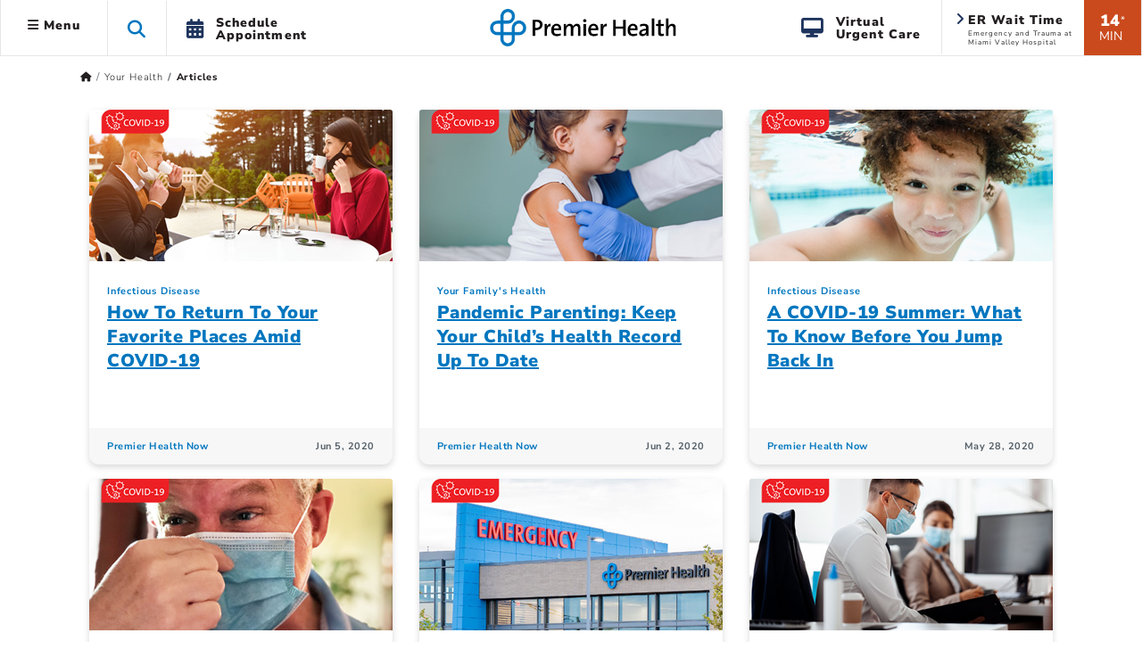

--- FILE ---
content_type: text/html; charset=utf-8
request_url: https://www.premierhealth.com/your-health/articles/-in-tags/tags/covid-19/5
body_size: 22469
content:
 <!DOCTYPE html> <html lang="en" xmlns="http://www.w3.org/1999/xhtml"> <head> <meta charset="utf-8"> <meta name="viewport" content="width=device-width, initial-scale=1, viewport-fit=cover"> <title>
	Articles | Premier Health
</title> <meta name="format-detection" content="telephone=no"> <meta name="theme-color" content="#0076bf"> <meta http-equiv="X-UA-Compatible" content="IE=edge"> <meta name="silktide-cms" content="eyJlZGl0b3JVcmwiOiJodHRwczovL3d3dy5wcmVtaWVyaGVhbHRoLmNvbS9TaXRlZmluaXR5L2FkbWluYXBwL3BhZ2VzL3lvdXItaGVhbHRoL2FydGljbGVzL0FjdGlvbi9FZGl0In0="> <link rel="preconnect" href="https://www.googletagmanager.com/"> <link rel="preconnect" href="https://www.google-analytics.com/"> <link rel="preconnect" href="https://js.monitor.azure.com/"> <link rel="preconnect" href="https://premierhealth.azureedge.net/"> <link rel="preconnect" href="https://perfanalytics.com/"> <link rel="preconnect" href="https://api.perfanalytics.com/"> <link rel="preconnect" href="https://a6147442509348864.cdn.optimizely.com/"> <link rel="dns-prefetch" href="https://www.googletagmanager.com/"> <link rel="dns-prefetch" href="https://www.google-analytics.com/"> <link rel="dns-prefetch" href="https://js.monitor.azure.com/"> <link rel="dns-prefetch" href="https://premierhealth.azureedge.net/"> <link rel="dns-prefetch" href="https://perfanalytics.com/"> <link rel="dns-prefetch" href="https://api.perfanalytics.com/"> <link rel="dns-prefetch" href="https://a6147442509348864.cdn.optimizely.com/"> <link rel="shortcut icon" sizes="196x196" href="/Content/Icons/favicon-196x196.png"> <link rel="icon" type="image/png" href="/Content/Icons/favicon-196x196.png" sizes="196x196" /> <link rel="icon" type="image/png" href="/Content/Icons/favicon-195.png" sizes="195x195"> <link rel="icon" type="image/png" href="/Content/Icons/favicon-96x96.png" sizes="96x96" /> <link rel="icon" type="image/png" href="/Content/Icons/favicon-32x32.png" sizes="32x32" /> <link rel="icon" type="image/png" href="/Content/Icons/favicon-16x16.png" sizes="16x16" /> <link rel="icon" type="image/png" href="/Content/Icons/favicon-128.png" sizes="128x128" /> <link rel="icon" type="image/png" href="/Content/Icons/favicon-96.png" sizes="96x96"> <link rel="apple-touch-icon-precomposed" sizes="57x57" href="/Content/Icons/apple-touch-icon-57x57.png" /> <link rel="apple-touch-icon-precomposed" sizes="114x114" href="/Content/Icons/apple-touch-icon-114x114.png" /> <link rel="apple-touch-icon-precomposed" sizes="72x72" href="/Content/Icons/apple-touch-icon-72x72.png" /> <link rel="apple-touch-icon-precomposed" sizes="144x144" href="/Content/Icons/apple-touch-icon-144x144.png" /> <link rel="apple-touch-icon-precomposed" sizes="60x60" href="/Content/Icons/apple-touch-icon-60x60.png" /> <link rel="apple-touch-icon-precomposed" sizes="120x120" href="/Content/Icons/apple-touch-icon-120x120.png" /> <link rel="apple-touch-icon-precomposed" sizes="76x76" href="/Content/Icons/apple-touch-icon-76x76.png" /> <link rel="apple-touch-icon-precomposed" sizes="152x152" href="/Content/Icons/apple-touch-icon-152x152.png" /> <link rel="apple-touch-icon-precomposed" sizes="180x180" href="/Content/Icons/favicon-180.png"> <link rel="apple-touch-icon" sizes="228x228" href="/Content/Icons/favicon-228.png"> <meta name="application-name" content="Premier Health" /> <meta name="msapplication-TileColor" content="#ffffff" /> <meta name="msapplication-TileImage" content="/Content/Icons/mstile-144x144.png" /> <meta name="msapplication-square70x70logo" content="/Content/Icons/mstile-70x70.png" /> <meta name="msapplication-square150x150logo" content="/Content/Icons/mstile-150x150.png" /> <meta name="msapplication-wide310x150logo" content="/Content/Icons/widetile.png" /> <meta name="msapplication-square310x310logo" content="/Content/Icons/mstile-310x310.png" /> <meta property="og:url" content="https://www.premierhealth.com/your-health/articles/-in-tags/tags/covid-19/5" /> <link rel="canonical" href="https://www.premierhealth.com/your-health/articles/-in-tags/tags/covid-19/5" /> <meta property="fb:app_id" content="126077234707751" /> <meta property="og:locale" content="en_US" /> <script type="text/javascript">
!(function (cfg){function e(){cfg.onInit&&cfg.onInit(i)}var S,u,D,t,n,i,C=window,x=document,w=C.location,I="script",b="ingestionendpoint",E="disableExceptionTracking",A="ai.device.";"instrumentationKey"[S="toLowerCase"](),u="crossOrigin",D="POST",t="appInsightsSDK",n=cfg.name||"appInsights",(cfg.name||C[t])&&(C[t]=n),i=C[n]||function(l){var d=!1,g=!1,f={initialize:!0,queue:[],sv:"7",version:2,config:l};function m(e,t){var n={},i="Browser";function a(e){e=""+e;return 1===e.length?"0"+e:e}return n[A+"id"]=i[S](),n[A+"type"]=i,n["ai.operation.name"]=w&&w.pathname||"_unknown_",n["ai.internal.sdkVersion"]="javascript:snippet_"+(f.sv||f.version),{time:(i=new Date).getUTCFullYear()+"-"+a(1+i.getUTCMonth())+"-"+a(i.getUTCDate())+"T"+a(i.getUTCHours())+":"+a(i.getUTCMinutes())+":"+a(i.getUTCSeconds())+"."+(i.getUTCMilliseconds()/1e3).toFixed(3).slice(2,5)+"Z",iKey:e,name:"Microsoft.ApplicationInsights."+e.replace(/-/g,"")+"."+t,sampleRate:100,tags:n,data:{baseData:{ver:2}},ver:4,seq:"1",aiDataContract:undefined}}var h=-1,v=0,y=["js.monitor.azure.com","js.cdn.applicationinsights.io","js.cdn.monitor.azure.com","js0.cdn.applicationinsights.io","js0.cdn.monitor.azure.com","js2.cdn.applicationinsights.io","js2.cdn.monitor.azure.com","az416426.vo.msecnd.net"],k=l.url||cfg.src;if(k){if((n=navigator)&&(~(n=(n.userAgent||"").toLowerCase()).indexOf("msie")||~n.indexOf("trident/"))&&~k.indexOf("ai.3")&&(k=k.replace(/(\/)(ai\.3\.)([^\d]*)$/,function(e,t,n){return t+"ai.2"+n})),!1!==cfg.cr)for(var e=0;e<y.length;e++)if(0<k.indexOf(y[e])){h=e;break}var i=function(e){var a,t,n,i,o,r,s,c,p,u;f.queue=[],g||(0<=h&&v+1<y.length?(a=(h+v+1)%y.length,T(k.replace(/^(.*\/\/)([\w\.]*)(\/.*)$/,function(e,t,n,i){return t+y[a]+i})),v+=1):(d=g=!0,o=k,c=(p=function(){var e,t={},n=l.connectionString;if(n)for(var i=n.split(";"),a=0;a<i.length;a++){var o=i[a].split("=");2===o.length&&(t[o[0][S]()]=o[1])}return t[b]||(e=(n=t.endpointsuffix)?t.location:null,t[b]="https://"+(e?e+".":"")+"dc."+(n||"services.visualstudio.com")),t}()).instrumentationkey||l.instrumentationKey||"",p=(p=p[b])?p+"/v2/track":l.endpointUrl,(u=[]).push((t="SDK LOAD Failure: Failed to load Application Insights SDK script (See stack for details)",n=o,r=p,(s=(i=m(c,"Exception")).data).baseType="ExceptionData",s.baseData.exceptions=[{typeName:"SDKLoadFailed",message:t.replace(/\./g,"-"),hasFullStack:!1,stack:t+"\nSnippet failed to load ["+n+"] -- Telemetry is disabled\nHelp Link: https://go.microsoft.com/fwlink/?linkid=2128109\nHost: "+(w&&w.pathname||"_unknown_")+"\nEndpoint: "+r,parsedStack:[]}],i)),u.push((s=o,t=p,(r=(n=m(c,"Message")).data).baseType="MessageData",(i=r.baseData).message='AI (Internal): 99 message:"'+("SDK LOAD Failure: Failed to load Application Insights SDK script (See stack for details) ("+s+")").replace(/\"/g,"")+'"',i.properties={endpoint:t},n)),o=u,c=p,JSON&&((r=C.fetch)&&!cfg.useXhr?r(c,{method:D,body:JSON.stringify(o),mode:"cors"}):XMLHttpRequest&&((s=new XMLHttpRequest).open(D,c),s.setRequestHeader("Content-type","application/json"),s.send(JSON.stringify(o))))))},a=function(e,t){g||setTimeout(function(){!t&&f.core||i()},500),d=!1},T=function(e){var n=x.createElement(I),e=(n.src=e,cfg[u]);return!e&&""!==e||"undefined"==n[u]||(n[u]=e),n.onload=a,n.onerror=i,n.onreadystatechange=function(e,t){"loaded"!==n.readyState&&"complete"!==n.readyState||a(0,t)},cfg.ld&&cfg.ld<0?x.getElementsByTagName("head")[0].appendChild(n):setTimeout(function(){x.getElementsByTagName(I)[0].parentNode.appendChild(n)},cfg.ld||0),n};T(k)}try{f.cookie=x.cookie}catch(p){}function t(e){for(;e.length;)!function(t){f[t]=function(){var e=arguments;d||f.queue.push(function(){f[t].apply(f,e)})}}(e.pop())}var r,s,n="track",o="TrackPage",c="TrackEvent",n=(t([n+"Event",n+"PageView",n+"Exception",n+"Trace",n+"DependencyData",n+"Metric",n+"PageViewPerformance","start"+o,"stop"+o,"start"+c,"stop"+c,"addTelemetryInitializer","setAuthenticatedUserContext","clearAuthenticatedUserContext","flush"]),f.SeverityLevel={Verbose:0,Information:1,Warning:2,Error:3,Critical:4},(l.extensionConfig||{}).ApplicationInsightsAnalytics||{});return!0!==l[E]&&!0!==n[E]&&(t(["_"+(r="onerror")]),s=C[r],C[r]=function(e,t,n,i,a){var o=s&&s(e,t,n,i,a);return!0!==o&&f["_"+r]({message:e,url:t,lineNumber:n,columnNumber:i,error:a,evt:C.event}),o},l.autoExceptionInstrumented=!0),f}(cfg.cfg),(C[n]=i).queue&&0===i.queue.length?(i.queue.push(e),i.trackPageView({})):e();})({
src: "https://js.monitor.azure.com/scripts/b/ai.3.gbl.min.js",
// name: "appInsights",
// ld: 0,
// useXhr: 1,
crossOrigin: "anonymous",
// onInit: null,
// cr: 0,
cfg: { // Application Insights Configuration
            connectionString: "InstrumentationKey=dea76b3a-307c-493a-bb6e-4dad45ea5cb3;IngestionEndpoint=https://eastus-8.in.applicationinsights.azure.com/;LiveEndpoint=https://eastus.livediagnostics.monitor.azure.com/"
        }
    });
    window.appInsights.trackPageView();
</script> <script>
    //Google
    (function (w, d, s, l, i) {
        w[l] = w[l] || []; w[l].push({
            'gtm.start':
                new Date().getTime(), event: 'gtm.js'
        }); var f = d.getElementsByTagName(s)[0],
            j = d.createElement(s), dl = l != 'dataLayer' ? '&l=' + l : ''; j.async = true; j.src =
                'https://www.googletagmanager.com/gtm.js?id=' + i + dl; f.parentNode.insertBefore(j, f);
    })(window, document, 'script', 'dataLayer', 'GTM-KH2DJS');
 

    //FreshPaint
    (function () { function p(r, e) { (e == null || e > r.length) && (e = r.length); for (var t = 0, a = new Array(e); t < e; t++)a[t] = r[t]; return a } function v(r) { if (Array.isArray(r)) return p(r) } function h(r) { if (typeof Symbol != "undefined" && r[Symbol.iterator] != null || r["@iterator"] != null) return Array.from(r) } function A() { throw new TypeError("Invalid attempt to spread non-iterable instance.\nIn order to be iterable, non-array objects must have a [Symbol.iterator]() method.") } function I(r, e) { if (r) { if (typeof r == "string") return p(r, e); var t = Object.prototype.toString.call(r).slice(8, -1); if (t === "Object" && r.constructor && (t = r.constructor.name), t === "Map" || t === "Set") return Array.from(t); if (t === "Arguments" || /^(?:Ui|I)nt(?:8|16|32)(?:Clamped)?Array$/.test(t)) return p(r, e) } } function y(r) { return v(r) || h(r) || I(r) || A() } var E = function (r, e) { if (!e.__SV) { try { var t, a, m = window.location, c = m.hash, x = function (n, o) { return t = n.match(new RegExp(o + "=([^&]*)")), t ? t[1] : null }; c && x(c, "fpState") && (a = JSON.parse(decodeURIComponent(x(c, "fpState"))), a.action === "fpeditor" && (window.sessionStorage.setItem("_fpcehash", c), history.replaceState(a.desiredHash || "", r.title, m.pathname + m.search))) } catch (S) { } e.__loaded = !1, e.config = !1, e.__SV = 2, window.freshpaint = new Proxy(e, { get: function (n, o) { return n[o] !== void 0 ? n[o] : o === "init" ? function (l, u, i) { var _, d; (_ = n)[d = "_i"] || (_[d] = []), n._i.push([l, u || {}, i || "freshpaint"]) } : function () { for (var l = arguments.length, u = new Array(l), i = 0; i < l; i++)u[i] = arguments[i]; var _ = [o].concat(y(u)); return n.push(_), new Proxy(_, { get: function (f, w) { return f[w] ? f[w] : function () { for (var b = arguments.length, g = new Array(b), s = 0; s < b; s++)g[s] = arguments[s]; f.length = 0, f.push([o].concat(y(u))), f.push([w].concat(y(g))) } } }) } } }) } }; E(document, window.freshpaint || []); })();
    freshpaint.init("3517d3a4-ca04-4550-aa91-6b324aad2933");
    freshpaint.page();

</script> <script src="https://freshpaint-cdn.com/js/3517d3a4-ca04-4550-aa91-6b324aad2933/freshpaint.js"></script> <link href="/ResourcePackages/Bootstrap5/assets/dist/css/main.min.css?package=Bootstrap5" rel="stylesheet" type="text/css" /><link href="/Content/Styles/PremierHealth.main.min.css?v=20251210&amp;package=Bootstrap5" rel="stylesheet" type="text/css" /><link href="/Content/Styles/bootstrap4-toggle.min.css?package=Bootstrap5" rel="stylesheet" type="text/css" /><link href="/Content/Fonts/FontAwesome/css/all.min.css?package=Bootstrap5" rel="stylesheet" type="text/css" /><link href="/Content/Fonts/PremierIcon/styles8.min.css?package=Bootstrap5" rel="stylesheet" type="text/css" /> <script type="text/javascript" src="https://cdn.optimizely.com/js/6147442509348864.js"></script><script type="text/javascript">
window.HYRO_WIDGET_ID = "0a5be277-36ff-4a37-8745-6bc9a9d4a5da"; (function() { const f = function() { const d = document; const l = d.createElement('script'); l.type = 'text/javascript'; l.async = true; l.src = 'https://api.airbud.io/widgets/widget.js?id='
 + window.HYRO_WIDGET_ID; const x = d.getElementsByTagName('script')[0]; x.parentNode.insertBefore(l, x); }; window.addEventListener('load', f, false); })();
</script><meta name="Generator" content="Sitefinity 15.4.8622.0 DX" /><meta property="og:title" content="Articles | Premier Health" /><meta property="og:image" content="https://www.premierhealth.com/Content/Icons/apple-touch-icon-228x228.png" /><meta property="og:image:height" content="228" /><meta property="og:image:width" content="228" /><meta property="og:image:alt" content="Premier Health" /><meta property="og:type" content="website" /></head> <body> <noscript> <iframe src="https://www.googletagmanager.com/ns.html?id=GTM-KH2DJS"
                height="0" width="0" style="display:none;visibility:hidden"></iframe> </noscript> <script src="/ScriptResource.axd?d=6DQe8ARl7A9TiuWej5ttCra3Skn203CZ6GuJ27Af6VU_d8tthtm2esmBUauUNcjbVlr25CI51brx_3WMWIFTdtW-XPMegVb2UaqTw_UwMUolgpOSQaSxrn2ov-k4PcMKglmD7c4PobgOomJvCd3_7kwX5rnS1Ih45agJi6C33kjmcEjx0&amp;t=ffffffff9fd99265" type="text/javascript"></script><script src="/ScriptResource.axd?d=74FHISOx3fOPKwLxL0RMYiCdfR6rJsro675aAjdvCE1CMarYiHuVuCI5BKzN0LYX5DcwcGo1vZGdCTU5PlJamiFwQe6Q-W72ATjIiwvEoBGmRrRxGIbb5JYtpEP1spyLhGTr_M94NUAue9YmBuBkgAhXVrik_o_R9YhwGiM1rJs0E4Lv0&amp;t=ffffffff9fd99265" type="text/javascript"></script> <style>
        .notification-container {
            margin-top: 1px;
        }

        .notification-warning {
            margin-top: -15px;
            margin-bottom: -15px;
            color: #fff;
        }

            .notification-warning, .notification-warning p {
                color: #fff;
                margin-bottom: 0;
            }
    </style> <header class="sticky-top"> <a href="#mainContent" class="skip">Skip to main content</a> <div class="sticky-schedule-app"> <a href="/patient-and-visitor-guide/patient-guide/schedule-your-appointment" class="  log-ga-from-nav" data-category="Global Nav" data-action="Click" data-label="Schedule Appointment Mobile" aria-label="Schedule Appointment Mobile"><i class="fas fa-calendar-alt"></i><span>Schedule Appointment</span></a> </div> <div class="container-fluid  "> <div class="row  align-items-center" style="border-bottom: #e7e6e7 1px solid; background-color: #fff; "> <div class="col-lg-5 col-3  header-left clearfix"> 


 
<ul class="nav main-menu ">
    <li id="siteMainMenuParent" class="nav-item dropdown  ">
        <a class="site-main-menu nav-link dropdown-toggle d-none d-lg-block log-ga-from-nav "    data-bs-toggle="dropdown" href="#" role="button" aria-haspopup="true" aria-expanded="false" data-category="Global Nav" data-action="Click" data-label="Hamburger" data-bs-reference="parent"><i id="main-menu-icon" class="fas fa-bars"></i> Menu</a>
        <a class="site-main-menu nav-link dropdown-toggle main-menu-mobile d-lg-none log-ga-from-nav "  data-bs-toggle="dropdown" href="#" role="button" aria-haspopup="true" aria-expanded="false" data-category="Global Nav" data-action="Click" data-label="Hamburger" aria-label="Menu" data-bs-reference="parent"><i class="fas fa-bars"></i></a>
        <div id="siteMainMenu" class="dropdown-menu text-left dropdown-menu-left">
        <a class="dropdown-item   log-ga-from-nav" href="/find-a-doctor/Home/find-a-doctor" target="_self" data-category="Main Site Menu" data-action="Click" data-label="Find a Doctor">Find a Doctor</a>
        <a class="dropdown-item   log-ga-from-nav" href="https://mychart.premierhealthpartners.org/mychart/" target="_self" data-category="Main Site Menu" data-action="Click" data-label="Go to MyChart">Go to MyChart</a>
        <a class="dropdown-item   log-ga-from-nav" href="/about-premier/contact-us" target="_self" data-category="Main Site Menu" data-action="Click" data-label="Contact Us">Contact Us</a>
        <a class="dropdown-item   log-ga-from-nav" href="/news-and-events/classes-and-events" target="_self" data-category="Main Site Menu" data-action="Click" data-label="Find a Class or Event">Find a Class or Event</a>
        <a class="dropdown-item   log-ga-from-nav" href="/patient-and-visitor-guide/patient-guide/costs-and-insurance/pay-my-bill" target="_self" data-category="Main Site Menu" data-action="Click" data-label="Pay My Bill">Pay My Bill</a>
        <a class="dropdown-item   log-ga-from-nav" href="/healthcare-professionals/physician-connect/refer-a-patient" target="_self" data-category="Main Site Menu" data-action="Click" data-label="Refer a Patient">Refer a Patient</a>
        <div class="dropdown-divider"></div>
        <a class="dropdown-item   log-ga-from-nav" href="/locations" target="_self" data-category="Main Site Menu" data-action="Click" data-label="Locations">Locations</a>
        <a class="dropdown-item   log-ga-from-nav" href="/services" target="_self" data-category="Main Site Menu" data-action="Click" data-label="Services">Services</a>
        <a class="dropdown-item   log-ga-from-nav" href="/patient-and-visitor-guide" target="_self" data-category="Main Site Menu" data-action="Click" data-label="Patient and Visitor Guide">Patient and Visitor Guide</a>
        <a class="dropdown-item   log-ga-from-nav" href="/your-health" target="_self" data-category="Main Site Menu" data-action="Click" data-label="Your Health">Your Health</a>
        <div class="dropdown-divider"></div>
        <a class="dropdown-item   log-ga-from-nav" href="/about-premier" target="_self" data-category="Main Site Menu" data-action="Click" data-label="About Premier Health">About Premier Health</a>
        <a class="dropdown-item   log-ga-from-nav" href="/news-and-events/news" target="_self" data-category="Main Site Menu" data-action="Click" data-label="News">News</a>
        <a class="dropdown-item   log-ga-from-nav" href="/about-premier/ways-to-help" target="_self" data-category="Main Site Menu" data-action="Click" data-label="Ways to Help">Ways to Help</a>
        <a class="dropdown-item   log-ga-from-nav" href="/healthcare-professionals" target="_self" data-category="Main Site Menu" data-action="Click" data-label="Health Care Professionals">Health Care Professionals</a>
        <a class="dropdown-item   log-ga-from-nav" href="/healthcare-professionals/careers" target="_self" data-category="Main Site Menu" data-action="Click" data-label="Careers">Careers</a>
        </div>
    </li>
    <li class="nav-item search-toggle   d-none d-lg-block" role="button" aria-label="Search this site">
        <span class="fa fa-search"></span>
    </li>
    <li class="nav-item dropdown schedule-appt h-100 d-none d-lg-block" role="button">
        <a href="/patient-and-visitor-guide/patient-guide/schedule-your-appointment" class="nav-link nav-schedule-appointment log-ga-from-nav" data-category="Global Nav" data-action="Click" data-label="Schedule Appt.">
            <div class="d-table-cell align-middle"><i class="fas fa-calendar-alt"></i></div>
            <div class="d-table-cell align-middle">Schedule<br>Appointment</div>
        </a>
    </li>
</ul>


<script>
    $('#siteMainMenuParent').on('show.bs.dropdown', function () {
        //console.log('open');
        $("#siteMainMenu").show();
        var menuWidth = document.getElementById("siteMainMenu").offsetWidth;
        $("#siteMainMenu").hide();
        //Since it doesn't seem possible to relate a popper to a specific element in BS5 data annotations, this will hack it
        setTimeout(function () {
            popperInstance = Popper.createPopper(document.querySelector("#topAttach"), document.querySelector("#siteMainMenu"), {
                modifiers: [
                    {
                        name: 'offset',
                        options: {
                            offset: [menuWidth/2, 2],
                        },
                    },
                ],
            });
            $("#siteMainMenu").show();

        },100);
        $('#main-menu-icon').removeClass('fa-bars');
        $('#main-menu-icon').addClass('fa-times'); 
        $("html, body").animate({ scrollTop: 0 }, 500);

    })

    $('#siteMainMenuParent').on('hide.bs.dropdown', function () {
        //console.log('close');
        $('#main-menu-icon').removeClass('fa-times'); 
        $('#main-menu-icon').addClass('fa-bars'); 
        $("#siteMainMenu").hide();
    })
    $('#siteMainMenuParent').on('click', function () {
        //console.log('close2');
        if (!$("#siteMainMenu").hasClass("show")) {
            $('#main-menu-icon').removeClass('fa-times'); 
        }
    })
</script>

 </div> <div class="col-lg-2 col-6  text-center"> 

<div >
    <div ><a href="/home"><img sf-image-responsive="true" src="https://premierhealth.azureedge.net/img/images/default-source/default-album/g_logo-1.png?sfvrsn=fc0096c1_4" alt="Premier Health | Home" class="logo" sf-size="3867"></a></div>
</div>



 </div> <div class="col-lg-5 col-3    header-right  clearfix"> 


    <div class="wait-min align-middle float-right text-center d-none d-lg-block log-ga-from-nav " data-bs-toggle="modal" data-bs-target="#LocationsModal" data-category="Global Nav" data-action="Click" data-label="ER Wait Time">
            <span>14</span><span class="disclaimer align-top">*</span><br /><span class="min">MIN</span>
    </div>
    <a href="#LocationsModal" data-bs-toggle="modal" data-bs-target="#LocationsModal" class="log-ga-from-nav  " data-category="Global Nav" data-action="Click" data-label="ER Wait Time">
        <div class="er-map align-middle float-right d-none d-lg-block wider animated fadeIn">
            <i class="fas fa-angle-right"></i>
            <p class="title">ER Wait Time</p>
            <p id="pAddr1" class="address">Emergency and Trauma at Miami Valley Hospital</p>
        </div>
    </a>

<div >
    <div ><a class="search-toggle search-toggle-mobile float-right d-lg-none" data-sf-ec-immutable="" aria-label="Search this site" role="button"><span class="fa fa-search"></span></a>
<ul class="nav main-menu float-right d-lg-block d-md-none"><li class="nav-item dropdown schedule-appt h-100 d-none d-lg-block"><a href="/patient-and-visitor-guide/patient-guide/virtual-care-options/virtual-urgent-care" data-category="Global Nav" data-label="Virtual Urgent Care" class="nav-link nav-schedule-appointment log-ga-from-nav" data-action="Click"><div class="d-table-cell align-middle"><em class="fa fa-desktop" style="padding-right: 12px; font-size: 22px; color: rgba(30, 52, 93, 1); padding-bottom: 2px"></em></div><div class="d-table-cell align-middle">Virtual<br data-sf-ec-immutable="">Urgent Care</div></a>
 </li></ul></div>
</div> </div> </div> </div> <div class="col-md-12 search-dropdown closed"> 


<link href="/Content/Styles/search.min.css" rel="stylesheet" />
<style>
    .homepage-global-search {
        font-size: 35px;
        line-height: 56px;
        top: 20px;
        position: absolute;
        z-index: 15;
        left: 25px;
    }

    .search-dropdown div div .homepage-global-search {
        left: -50px;
    }

    @media (max-width: 1000px) {
        .search-label {
            font-size: 24px !important;
            padding-left: 60px !important;
            padding-top: 30px !important;
        }

        .homepage-global-search {
            font-size: 24px !important;
        }
    }

    @media (max-width: 600px) {
        .homepage-global-search {
            top: 10px !important;
        }

        .global-search-box {
            padding-left: 60px !important;
        }

        .search-label {
            padding-left: 60px !important;
            padding-top: 15px !important;
            font-size: 20px !important;
        }
    }
</style>
<div class="search-wrapper">
    <div class="global-search">
        <span class="fa fa-search homepage-global-search"></span>
        <div class="search-label"></div>
        <input type="search" title="Search input"
               id="0bd7d6f5-51a3-4fbe-acb3-f78028c99280" class="global-search-box"
               data-SearchType="Pop - Down Search" value=""
               autocomplete="off" aria-label="Search Box" />
        <span class="search-clear search-icon"><span class="left-cross"></span><span class="right-cross"></span></span>
        <div class="loading">
            <img src="/Content/images/loading.gif" alt="Loading"  loading="lazy"  />
        </div>
    </div>
    <div class="hcpSwitch" style="display: none;padding-top:25px;">
        <div class="form-check form-switch load-more filter-toggles" style="padding-bottom:0;">
            <input type="checkbox" class="form-check-input hcpToggle" role="switch" id="hcpToggle">
            <label class="custom-control-label" for="hcpToggle">I am a health care professional</label>
        </div>
    </div>
    <div class="autocomplete-result">
        <div class="did-you-mean" style="display: none;"></div>
        <div class="results">
            <div class="featured-results" style="display: none; height:fit-Content"></div>
            <div id="resultsRow1" class="content-type-results results-row-1"></div>
        </div>
        <div class="results">
            <div id="resultsRow2" class="content-type-results d-none no-featured-results results-row-2"></div>
            <input type="hidden" class="hiddenFlag" id="hiddenFlag" />
        </div>
        <div class="autocomplete-footer">
            <a href="/search?indexCatalogue=sitesearch" class="btn btn-orange">View All Results</a>
        </div>
    </div>
</div>
<input type="hidden" value="SiteSearch" id="indexName" />
<input type="hidden" id="sitesearch" value="SiteSearch" />
<input type="hidden" id="hcpsearch" value="" />
<input type="hidden" id="hasHCPIndex" value="false" />
 </div> </header> <div id="notification-container" class="  notification-container  "> <div class="notification-title"> <div class="max_min_button"> <span id="title" class="pr-2"></span> <i id="icon" aria-hidden="true" class="fa fa-minus-square"></i> </div> </div> <div id="notification-warning" class="notification-warning">
</div> </div> <script type="text/javascript">

            if (document.getElementById("notification-warning").innerHTML.trim() === "") {
                //  $(".notification-container").hide();
                document.getElementById("notification-container").style.display = "none";
            }
        </script> <main role="main" class="home bookmarkAnchor notHome" id="mainContent"> <div id="topAttach" style="width:0px;"></div> <div class="container"> <div class="row bread "> <div class="col-lg-12"> 


<div>
    <nav aria-label="Full path to the current page">
        <ol class="sf-breadscrumb breadcrumb">

                    <li class="breadcrumb-item">
                        <a href="/" aria-label="Premierhealth.com Home Page">
                                <span class='fas fa-home'></span>
                        </a>
                    </li>
                    <li class="breadcrumb-item">
                        <a href="/your-health" aria-label="Home &gt; Your Health">
Your Health                        </a>
                    </li>
                    <li class="breadcrumb-item active" aria-current="page">
Articles                    </li>
            
        </ol>
    </nav>
</div>
<div>
    <div class=" breadcrumb-mobile-nav col-12">

    </div>
</div>
<script type="application/ld+json">{"@context":"https://schema.org/","@type":"BreadcrumbList","itemListElement":[{"@type":"ListItem","position":0,"name":"Home","item":"/"},{"@type":"ListItem","position":1,"name":"Your Health","item":"/your-health"},{"@type":"ListItem","position":2,"name":"Articles"}]}</script>
 </div> </div> <div class="row main"> <div class="col-lg-12"> 


<div class="container-fluid  ">
    <div class='row'>

                            <div class="col-lg-4 mb-3  ">
                        <div class="card stackable shadow-sm h-100">

                                <img class="card-img-top" alt="Couple having a social distancing meal at a restaurant"
                                     loading="lazy" src="https://premierhealth.azureedge.net/img/images/default-source/premier-health-now/p-c-mkt03629-covid-19_reengage_760x380_web.tmb-card-head.webp?sfvrsn=2b482c41_7"
                                     srcset="https://premierhealth.azureedge.net/img/images/default-source/premier-health-now/p-c-mkt03629-covid-19_reengage_760x380_web.tmb-card-head.webp?sfvrsn=2b482c41_7 340w, https://premierhealth.azureedge.net/img/images/default-source/premier-health-now/p-c-mkt03629-covid-19_reengage_760x380_web.tmb-card-med.webp?sfvrsn=2b482c41_7 500w, https://premierhealth.azureedge.net/img/images/default-source/premier-health-now/p-c-mkt03629-covid-19_reengage_760x380_web.jpg?sfvrsn=2b482c41_0 760w"
                                     sizes="(max-width: 767px) 500px,
                                            (max-width: 991px) and (min-width: 768px)  760px,
                                            (min-width: 992px) 340px,
                                            340px">

                            <div class="card-body ">

                                        <ul class="categories">
                                                <li class="category-link">
                                                    <a href="/your-health/articles/-in-category/categories/topic/infectious-disease" aria-label="Topic &gt; Infectious Disease Category Articles">Infectious Disease</a>
                                                </li>
                                        </ul>

                                <div class="card-title">
                                    <a class="" href="https://www.premierhealth.com/your-health/articles/healthnow/how-to-return-to-your-favorite-places-amid-covid-19" data-category="" data-action="" data-label="How To Return To Your Favorite Places Amid COVID-19"> How To Return To Your Favorite Places Amid COVID-19</a>
                                </div>

                                <p class="card-text"></p>
                            </div>
                            <div class="card-footer">
                                <div class="clearfix info">
                                        <span class="article-parent float-left"><a href="/your-health/articles/-in-category/categories/collection/premier-health-now" aria-label="Premier Health Now Articles">Premier Health Now</a></span>
                                                                            <span class="article-date float-right">  Jun 5, 2020</span>
                                </div>
                            </div>
                        </div>
                    </div>
                            <div class="col-lg-4 mb-3  ">
                        <div class="card stackable shadow-sm h-100">

                                <img class="card-img-top" alt="Young child at a doctor&#39;s office, preparing for a vaccine. "
                                     loading="lazy" src="https://premierhealth.azureedge.net/img/images/default-source/premier-health-now/p-c-mkt03595-covid-19_kid_visit_760x380_web.tmb-card-head.webp?sfvrsn=22d6e327_7"
                                     srcset="https://premierhealth.azureedge.net/img/images/default-source/premier-health-now/p-c-mkt03595-covid-19_kid_visit_760x380_web.tmb-card-head.webp?sfvrsn=22d6e327_7 340w, https://premierhealth.azureedge.net/img/images/default-source/premier-health-now/p-c-mkt03595-covid-19_kid_visit_760x380_web.tmb-card-med.webp?sfvrsn=22d6e327_7 500w, https://premierhealth.azureedge.net/img/images/default-source/premier-health-now/p-c-mkt03595-covid-19_kid_visit_760x380_web.jpg?sfvrsn=22d6e327_0 760w"
                                     sizes="(max-width: 767px) 500px,
                                            (max-width: 991px) and (min-width: 768px)  760px,
                                            (min-width: 992px) 340px,
                                            340px">

                            <div class="card-body ">

                                        <ul class="categories">
                                                <li class="category-link">
                                                    <a href="/your-health/articles/-in-category/categories/topic/your-family&#39;s-health" aria-label="Topic &gt; Your Family&#39;s Health Category Articles">Your Family&#39;s Health</a>
                                                </li>
                                        </ul>

                                <div class="card-title">
                                    <a class="" href="https://www.premierhealth.com/your-health/articles/healthnow/pandemic-parenting-keep-your-child-s-health-record-up-to-date" data-category="" data-action="" data-label="Pandemic Parenting: Keep Your Child’s Health Record Up To Date"> Pandemic Parenting: Keep Your Child’s Health Record Up To Date</a>
                                </div>

                                <p class="card-text"></p>
                            </div>
                            <div class="card-footer">
                                <div class="clearfix info">
                                        <span class="article-parent float-left"><a href="/your-health/articles/-in-category/categories/collection/premier-health-now" aria-label="Premier Health Now Articles">Premier Health Now</a></span>
                                                                            <span class="article-date float-right">  Jun 2, 2020</span>
                                </div>
                            </div>
                        </div>
                    </div>
                            <div class="col-lg-4 mb-3  ">
                        <div class="card stackable shadow-sm h-100">

                                <img class="card-img-top" alt="Child swimming, below water, looking at camera"
                                     loading="lazy" src="https://premierhealth.azureedge.net/img/images/default-source/premier-health-now/p-c-mkt03594-covid-19_swimming_760x380_web.tmb-card-head.webp?sfvrsn=85a71248_7"
                                     srcset="https://premierhealth.azureedge.net/img/images/default-source/premier-health-now/p-c-mkt03594-covid-19_swimming_760x380_web.tmb-card-head.webp?sfvrsn=85a71248_7 340w, https://premierhealth.azureedge.net/img/images/default-source/premier-health-now/p-c-mkt03594-covid-19_swimming_760x380_web.tmb-card-med.webp?sfvrsn=85a71248_7 500w, https://premierhealth.azureedge.net/img/images/default-source/premier-health-now/p-c-mkt03594-covid-19_swimming_760x380_web.jpg?sfvrsn=85a71248_0 760w"
                                     sizes="(max-width: 767px) 500px,
                                            (max-width: 991px) and (min-width: 768px)  760px,
                                            (min-width: 992px) 340px,
                                            340px">

                            <div class="card-body ">

                                        <ul class="categories">
                                                <li class="category-link">
                                                    <a href="/your-health/articles/-in-category/categories/topic/infectious-disease" aria-label="Topic &gt; Infectious Disease Category Articles">Infectious Disease</a>
                                                </li>
                                        </ul>

                                <div class="card-title">
                                    <a class="" href="https://www.premierhealth.com/your-health/articles/healthnow/a-covid-19-summer-what-to-know-before-you-jump-back-in" data-category="" data-action="" data-label="A COVID-19 Summer: What To Know Before You Jump Back In"> A COVID-19 Summer: What To Know Before You Jump Back In</a>
                                </div>

                                <p class="card-text"></p>
                            </div>
                            <div class="card-footer">
                                <div class="clearfix info">
                                        <span class="article-parent float-left"><a href="/your-health/articles/-in-category/categories/collection/premier-health-now" aria-label="Premier Health Now Articles">Premier Health Now</a></span>
                                                                            <span class="article-date float-right">  May 28, 2020</span>
                                </div>
                            </div>
                        </div>
                    </div>
                            <div class="col-lg-4 mb-3  ">
                        <div class="card stackable shadow-sm h-100">

                                <img class="card-img-top" alt="Man wearing face mask, holding nose"
                                     loading="lazy" src="https://premierhealth.azureedge.net/img/images/default-source/premier-health-now/p-c-mkt03590-covid-19_bad_breath_760x380_web.tmb-card-head.webp?sfvrsn=afa8fe7_7"
                                     srcset="https://premierhealth.azureedge.net/img/images/default-source/premier-health-now/p-c-mkt03590-covid-19_bad_breath_760x380_web.tmb-card-head.webp?sfvrsn=afa8fe7_7 340w, https://premierhealth.azureedge.net/img/images/default-source/premier-health-now/p-c-mkt03590-covid-19_bad_breath_760x380_web.tmb-card-med.webp?sfvrsn=afa8fe7_7 500w, https://premierhealth.azureedge.net/img/images/default-source/premier-health-now/p-c-mkt03590-covid-19_bad_breath_760x380_web.jpg?sfvrsn=afa8fe7_0 760w"
                                     sizes="(max-width: 767px) 500px,
                                            (max-width: 991px) and (min-width: 768px)  760px,
                                            (min-width: 992px) 340px,
                                            340px">

                            <div class="card-body ">

                                        <ul class="categories">
                                                <li class="category-link">
                                                    <a href="/your-health/articles/-in-category/categories/topic/heads-up" aria-label="Topic &gt; Heads Up Category Articles">Heads Up</a>
                                                </li>
                                                <li class="category-link">
                                                    <a href="/your-health/articles/-in-category/categories/topic/your-family&#39;s-health" aria-label="Topic &gt; Your Family&#39;s Health Category Articles">Your Family&#39;s Health</a>
                                                </li>
                                        </ul>

                                <div class="card-title">
                                    <a class="" href="https://www.premierhealth.com/your-health/articles/healthnow/a-face-mask-surprise-your-bad-breath" data-category="" data-action="" data-label="A Face Mask Surprise: Your Bad Breath"> A Face Mask Surprise: Your Bad Breath</a>
                                </div>

                                <p class="card-text"></p>
                            </div>
                            <div class="card-footer">
                                <div class="clearfix info">
                                        <span class="article-parent float-left"><a href="/your-health/articles/-in-category/categories/collection/premier-health-now" aria-label="Premier Health Now Articles">Premier Health Now</a></span>
                                                                            <span class="article-date float-right">  May 26, 2020</span>
                                </div>
                            </div>
                        </div>
                    </div>
                            <div class="col-lg-4 mb-3  ">
                        <div class="card stackable shadow-sm h-100">

                                <img class="card-img-top" alt="Premier Health Emergency Center"
                                     loading="lazy" src="https://premierhealth.azureedge.net/img/images/default-source/premier-health-now/p-c-mkt03551-covid-19_3-ed_is_safe_760x380_web.tmb-card-head.webp?sfvrsn=75ec65b1_7"
                                     srcset="https://premierhealth.azureedge.net/img/images/default-source/premier-health-now/p-c-mkt03551-covid-19_3-ed_is_safe_760x380_web.tmb-card-head.webp?sfvrsn=75ec65b1_7 340w, https://premierhealth.azureedge.net/img/images/default-source/premier-health-now/p-c-mkt03551-covid-19_3-ed_is_safe_760x380_web.tmb-card-med.webp?sfvrsn=75ec65b1_7 500w, https://premierhealth.azureedge.net/img/images/default-source/premier-health-now/p-c-mkt03551-covid-19_3-ed_is_safe_760x380_web.jpg?sfvrsn=75ec65b1_0 760w"
                                     sizes="(max-width: 767px) 500px,
                                            (max-width: 991px) and (min-width: 768px)  760px,
                                            (min-width: 992px) 340px,
                                            340px">

                            <div class="card-body ">

                                        <ul class="categories">
                                                <li class="category-link">
                                                    <a href="/your-health/articles/-in-category/categories/topic/heart-and-vascular-health" aria-label="Topic &gt; Cardiology And Vascular Health Category Articles">Cardiology And Vascular Health</a>
                                                </li>
                                                <li class="category-link">
                                                    <a href="/your-health/articles/-in-category/categories/topic/diabetes" aria-label="Topic &gt; Diabetes Category Articles">Diabetes</a>
                                                </li>
                                                <li class="category-link">
                                                    <a href="/your-health/articles/-in-category/categories/topic/allergies-asthma-and-lung/lung-health" aria-label="Allergies, Asthma, and Lung &gt; Lung Health Category Articles">Lung Health</a>
                                                </li>
                                                <li class="category-link">
                                                    <a href="/your-health/articles/-in-category/categories/topic/stroke" aria-label="Topic &gt; Stroke Category Articles">Stroke</a>
                                                </li>
                                        </ul>

                                <div class="card-title">
                                    <a class="" href="https://www.premierhealth.com/your-health/articles/healthnow/don-t-delay-emergency-care-hospitals-are-safe" data-category="" data-action="" data-label="Don’t Delay Emergency Care: Hospitals Are Safe "> Don’t Delay Emergency Care: Hospitals Are Safe </a>
                                </div>

                                <p class="card-text"></p>
                            </div>
                            <div class="card-footer">
                                <div class="clearfix info">
                                        <span class="article-parent float-left"><a href="/your-health/articles/-in-category/categories/collection/premier-health-now" aria-label="Premier Health Now Articles">Premier Health Now</a></span>
                                                                            <span class="article-date float-right">  May 21, 2020</span>
                                </div>
                            </div>
                        </div>
                    </div>
                            <div class="col-lg-4 mb-3  ">
                        <div class="card stackable shadow-sm h-100">

                                <img class="card-img-top" alt="Male and female co-workers, in a work environment, wearing masks"
                                     loading="lazy" src="https://premierhealth.azureedge.net/img/images/default-source/premier-health-now/p-c-mkt03550-covid-19_2-workplace_safety_760x380_web.tmb-card-head.webp?sfvrsn=3d3f0f10_7"
                                     srcset="https://premierhealth.azureedge.net/img/images/default-source/premier-health-now/p-c-mkt03550-covid-19_2-workplace_safety_760x380_web.tmb-card-head.webp?sfvrsn=3d3f0f10_7 340w, https://premierhealth.azureedge.net/img/images/default-source/premier-health-now/p-c-mkt03550-covid-19_2-workplace_safety_760x380_web.tmb-card-med.webp?sfvrsn=3d3f0f10_7 500w, https://premierhealth.azureedge.net/img/images/default-source/premier-health-now/p-c-mkt03550-covid-19_2-workplace_safety_760x380_web.jpg?sfvrsn=3d3f0f10_0 760w"
                                     sizes="(max-width: 767px) 500px,
                                            (max-width: 991px) and (min-width: 768px)  760px,
                                            (min-width: 992px) 340px,
                                            340px">

                            <div class="card-body ">

                                        <ul class="categories">
                                                <li class="category-link">
                                                    <a href="/your-health/articles/-in-category/categories/topic/infectious-disease" aria-label="Topic &gt; Infectious Disease Category Articles">Infectious Disease</a>
                                                </li>
                                        </ul>

                                <div class="card-title">
                                    <a class="" href="https://www.premierhealth.com/your-health/articles/healthnow/safety-check-returning-to-work-during-covid-19" data-category="" data-action="" data-label="Safety Check: Returning To Work During COVID-19"> Safety Check: Returning To Work During COVID-19</a>
                                </div>

                                <p class="card-text"></p>
                            </div>
                            <div class="card-footer">
                                <div class="clearfix info">
                                        <span class="article-parent float-left"><a href="/your-health/articles/-in-category/categories/collection/premier-health-now" aria-label="Premier Health Now Articles">Premier Health Now</a></span>
                                                                            <span class="article-date float-right">  May 19, 2020</span>
                                </div>
                            </div>
                        </div>
                    </div>
                            <div class="col-lg-4 mb-3  ">
                        <div class="card stackable shadow-sm h-100">

                                <img class="card-img-top" alt="Screen of a mobile phone showing a contact tracing app"
                                     loading="lazy" src="https://premierhealth.azureedge.net/img/images/default-source/premier-health-now/p-c-mkt03546-covid-19_2-contact_tracing_760x380_web.tmb-card-head.webp?sfvrsn=70a2ebb4_9"
                                     srcset="https://premierhealth.azureedge.net/img/images/default-source/premier-health-now/p-c-mkt03546-covid-19_2-contact_tracing_760x380_web.tmb-card-head.webp?sfvrsn=70a2ebb4_9 340w, https://premierhealth.azureedge.net/img/images/default-source/premier-health-now/p-c-mkt03546-covid-19_2-contact_tracing_760x380_web.tmb-card-med.webp?sfvrsn=70a2ebb4_9 500w, https://premierhealth.azureedge.net/img/images/default-source/premier-health-now/p-c-mkt03546-covid-19_2-contact_tracing_760x380_web.jpg?sfvrsn=70a2ebb4_0 760w"
                                     sizes="(max-width: 767px) 500px,
                                            (max-width: 991px) and (min-width: 768px)  760px,
                                            (min-width: 992px) 340px,
                                            340px">

                            <div class="card-body ">

                                        <ul class="categories">
                                                <li class="category-link">
                                                    <a href="/your-health/articles/-in-category/categories/topic/infectious-disease" aria-label="Topic &gt; Infectious Disease Category Articles">Infectious Disease</a>
                                                </li>
                                        </ul>

                                <div class="card-title">
                                    <a class="" href="https://www.premierhealth.com/your-health/articles/healthnow/contact-tracing-a-way-to-slow-covid-19" data-category="" data-action="" data-label="Contact Tracing: A Way To Slow COVID-19"> Contact Tracing: A Way To Slow COVID-19</a>
                                </div>

                                <p class="card-text"></p>
                            </div>
                            <div class="card-footer">
                                <div class="clearfix info">
                                        <span class="article-parent float-left"><a href="/your-health/articles/-in-category/categories/collection/premier-health-now" aria-label="Premier Health Now Articles">Premier Health Now</a></span>
                                                                            <span class="article-date float-right">  May 19, 2020</span>
                                </div>
                            </div>
                        </div>
                    </div>
                            <div class="col-lg-4 mb-3  ">
                        <div class="card stackable shadow-sm h-100">

                                <img class="card-img-top" alt="P-C-MKT03531-COVID-19_Antibodies_760x380_Web"
                                     loading="lazy" src="https://premierhealth.azureedge.net/img/images/default-source/premier-health-now/p-c-mkt03531-covid-19_antibodies_760x380_web.tmb-card-head.webp?sfvrsn=eb0a2691_7"
                                     srcset="https://premierhealth.azureedge.net/img/images/default-source/premier-health-now/p-c-mkt03531-covid-19_antibodies_760x380_web.tmb-card-head.webp?sfvrsn=eb0a2691_7 340w, https://premierhealth.azureedge.net/img/images/default-source/premier-health-now/p-c-mkt03531-covid-19_antibodies_760x380_web.tmb-card-med.webp?sfvrsn=eb0a2691_7 500w, https://premierhealth.azureedge.net/img/images/default-source/premier-health-now/p-c-mkt03531-covid-19_antibodies_760x380_web.jpg?sfvrsn=eb0a2691_0 760w"
                                     sizes="(max-width: 767px) 500px,
                                            (max-width: 991px) and (min-width: 768px)  760px,
                                            (min-width: 992px) 340px,
                                            340px">

                            <div class="card-body ">

                                        <ul class="categories">
                                                <li class="category-link">
                                                    <a href="/your-health/articles/-in-category/categories/topic/infectious-disease" aria-label="Topic &gt; Infectious Disease Category Articles">Infectious Disease</a>
                                                </li>
                                        </ul>

                                <div class="card-title">
                                    <a class="" href="https://www.premierhealth.com/your-health/articles/healthnow/hindsight-in-2020-antibody-testing-and-covid-19" data-category="" data-action="" data-label="Hindsight In 2020: Antibody Testing And COVID-19"> Hindsight In 2020: Antibody Testing And COVID-19</a>
                                </div>

                                <p class="card-text"></p>
                            </div>
                            <div class="card-footer">
                                <div class="clearfix info">
                                        <span class="article-parent float-left"><a href="/your-health/articles/-in-category/categories/collection/premier-health-now" aria-label="Premier Health Now Articles">Premier Health Now</a></span>
                                                                            <span class="article-date float-right">  May 15, 2020</span>
                                </div>
                            </div>
                        </div>
                    </div>
                            <div class="col-lg-4 mb-3  ">
                        <div class="card stackable shadow-sm h-100">

                                <img class="card-img-top" alt="Older woman wearing a cloth face mask"
                                     loading="lazy" src="https://premierhealth.azureedge.net/img/images/default-source/premier-health-now/p-c-mkt03517-covid-19_mask_760x380_web.tmb-card-head.webp?sfvrsn=3dc34752_7"
                                     srcset="https://premierhealth.azureedge.net/img/images/default-source/premier-health-now/p-c-mkt03517-covid-19_mask_760x380_web.tmb-card-head.webp?sfvrsn=3dc34752_7 340w, https://premierhealth.azureedge.net/img/images/default-source/premier-health-now/p-c-mkt03517-covid-19_mask_760x380_web.tmb-card-med.webp?sfvrsn=3dc34752_7 500w, https://premierhealth.azureedge.net/img/images/default-source/premier-health-now/p-c-mkt03517-covid-19_mask_760x380_web.jpg?sfvrsn=3dc34752_0 760w"
                                     sizes="(max-width: 767px) 500px,
                                            (max-width: 991px) and (min-width: 768px)  760px,
                                            (min-width: 992px) 340px,
                                            340px">

                            <div class="card-body ">

                                        <ul class="categories">
                                                <li class="category-link">
                                                    <a href="/your-health/articles/-in-category/categories/topic/infectious-disease" aria-label="Topic &gt; Infectious Disease Category Articles">Infectious Disease</a>
                                                </li>
                                        </ul>

                                <div class="card-title">
                                    <a class="" href="https://www.premierhealth.com/your-health/articles/healthnow/the-why-and-hows-of-wearing-a-face-mask" data-category="" data-action="" data-label="The Why And Hows Of Wearing a Face Mask"> The Why And Hows Of Wearing a Face Mask</a>
                                </div>

                                <p class="card-text"></p>
                            </div>
                            <div class="card-footer">
                                <div class="clearfix info">
                                        <span class="article-parent float-left"><a href="/your-health/articles/-in-category/categories/collection/premier-health-now" aria-label="Premier Health Now Articles">Premier Health Now</a></span>
                                                                            <span class="article-date float-right">  May 13, 2020</span>
                                </div>
                            </div>
                        </div>
                    </div>
                            <div class="col-lg-4 mb-3  ">
                        <div class="card stackable shadow-sm h-100">

                                <img class="card-img-top" alt="Women grasping the side of her head, while lying on the couch, and checking her temperature"
                                     loading="lazy" src="https://premierhealth.azureedge.net/img/images/default-source/premier-health-now/p-c-mkt03488-covid-19_stroke_760x380_web.tmb-card-head.webp?sfvrsn=d295b0ef_7"
                                     srcset="https://premierhealth.azureedge.net/img/images/default-source/premier-health-now/p-c-mkt03488-covid-19_stroke_760x380_web.tmb-card-head.webp?sfvrsn=d295b0ef_7 340w, https://premierhealth.azureedge.net/img/images/default-source/premier-health-now/p-c-mkt03488-covid-19_stroke_760x380_web.tmb-card-med.webp?sfvrsn=d295b0ef_7 500w, https://premierhealth.azureedge.net/img/images/default-source/premier-health-now/p-c-mkt03488-covid-19_stroke_760x380_web.jpg?sfvrsn=d295b0ef_0 760w"
                                     sizes="(max-width: 767px) 500px,
                                            (max-width: 991px) and (min-width: 768px)  760px,
                                            (min-width: 992px) 340px,
                                            340px">

                            <div class="card-body ">

                                        <ul class="categories">
                                                <li class="category-link">
                                                    <a href="/your-health/articles/-in-category/categories/topic/infectious-disease" aria-label="Topic &gt; Infectious Disease Category Articles">Infectious Disease</a>
                                                </li>
                                                <li class="category-link">
                                                    <a href="/your-health/articles/-in-category/categories/topic/stroke" aria-label="Topic &gt; Stroke Category Articles">Stroke</a>
                                                </li>
                                        </ul>

                                <div class="card-title">
                                    <a class="" href="https://www.premierhealth.com/your-health/articles/healthnow/blood-clots-stroke-and-covid-19" data-category="" data-action="" data-label="Blood Clots, Stroke, And COVID-19"> Blood Clots, Stroke, And COVID-19</a>
                                </div>

                                <p class="card-text"></p>
                            </div>
                            <div class="card-footer">
                                <div class="clearfix info">
                                        <span class="article-parent float-left"><a href="/your-health/articles/-in-category/categories/collection/premier-health-now" aria-label="Premier Health Now Articles">Premier Health Now</a></span>
                                                                            <span class="article-date float-right">  May 6, 2020</span>
                                </div>
                            </div>
                        </div>
                    </div>
                            <div class="col-lg-4 mb-3  ">
                        <div class="card stackable shadow-sm h-100">

                                <img class="card-img-top" alt="Dad doing physical activity while child is on his back"
                                     loading="lazy" src="https://premierhealth.azureedge.net/img/images/default-source/premier-health-now/p-c-mkt03468-covid-19_2-strategies_760x380_web.tmb-card-head.webp?sfvrsn=ef9c3679_7"
                                     srcset="https://premierhealth.azureedge.net/img/images/default-source/premier-health-now/p-c-mkt03468-covid-19_2-strategies_760x380_web.tmb-card-head.webp?sfvrsn=ef9c3679_7 340w, https://premierhealth.azureedge.net/img/images/default-source/premier-health-now/p-c-mkt03468-covid-19_2-strategies_760x380_web.tmb-card-med.webp?sfvrsn=ef9c3679_7 500w, https://premierhealth.azureedge.net/img/images/default-source/premier-health-now/p-c-mkt03468-covid-19_2-strategies_760x380_web.jpg?sfvrsn=ef9c3679_0 760w"
                                     sizes="(max-width: 767px) 500px,
                                            (max-width: 991px) and (min-width: 768px)  760px,
                                            (min-width: 992px) 340px,
                                            340px">

                            <div class="card-body ">

                                        <ul class="categories">
                                                <li class="category-link">
                                                    <a href="/your-health/articles/-in-category/categories/topic/emotional-health" aria-label="Topic &gt; Emotional Health Category Articles">Emotional Health</a>
                                                </li>
                                        </ul>

                                <div class="card-title">
                                    <a class="" href="https://www.premierhealth.com/your-health/articles/healthnow/5-coping-strategies-as-you-emerge-from-shelter-at-home" data-category="" data-action="" data-label="5 Coping Strategies As You Emerge From Shelter At Home"> 5 Coping Strategies As You Emerge From Shelter At Home</a>
                                </div>

                                <p class="card-text"></p>
                            </div>
                            <div class="card-footer">
                                <div class="clearfix info">
                                        <span class="article-parent float-left"><a href="/your-health/articles/-in-category/categories/collection/premier-health-now" aria-label="Premier Health Now Articles">Premier Health Now</a></span>
                                                                            <span class="article-date float-right">  May 4, 2020</span>
                                </div>
                            </div>
                        </div>
                    </div>
                            <div class="col-lg-4 mb-3  ">
                        <div class="card stackable shadow-sm h-100">

                                <img class="card-img-top" alt="Pregnant woman chatting with male"
                                     loading="lazy" src="https://premierhealth.azureedge.net/img/images/default-source/premier-health-now/p-c-mkt03468-covid-19_pregnant_isolation_760x380_web.tmb-card-head.webp?sfvrsn=a43a4443_7"
                                     srcset="https://premierhealth.azureedge.net/img/images/default-source/premier-health-now/p-c-mkt03468-covid-19_pregnant_isolation_760x380_web.tmb-card-head.webp?sfvrsn=a43a4443_7 340w, https://premierhealth.azureedge.net/img/images/default-source/premier-health-now/p-c-mkt03468-covid-19_pregnant_isolation_760x380_web.tmb-card-med.webp?sfvrsn=a43a4443_7 500w, https://premierhealth.azureedge.net/img/images/default-source/premier-health-now/p-c-mkt03468-covid-19_pregnant_isolation_760x380_web.jpg?sfvrsn=a43a4443_0 760w"
                                     sizes="(max-width: 767px) 500px,
                                            (max-width: 991px) and (min-width: 768px)  760px,
                                            (min-width: 992px) 340px,
                                            340px">

                            <div class="card-body ">

                                        <ul class="categories">
                                                <li class="category-link">
                                                    <a href="/your-health/articles/-in-category/categories/topic/baby-on-the-way" aria-label="Topic &gt; Baby on the Way Category Articles">Baby on the Way</a>
                                                </li>
                                                <li class="category-link">
                                                    <a href="/your-health/articles/-in-category/categories/topic/emotional-health" aria-label="Topic &gt; Emotional Health Category Articles">Emotional Health</a>
                                                </li>
                                                <li class="category-link">
                                                    <a href="/your-health/articles/-in-category/categories/topic/baby-on-the-way/prenatal-care" aria-label="Baby on the Way &gt; Prenatal Care Category Articles">Prenatal Care</a>
                                                </li>
                                        </ul>

                                <div class="card-title">
                                    <a class="" href="https://www.premierhealth.com/your-health/articles/healthnow/sound-advice-if-you-re-anxious-isolated-and-pregnant" data-category="" data-action="" data-label="Sound Advice If You’re Anxious, Isolated, and Pregnant"> Sound Advice If You’re Anxious, Isolated, and Pregnant</a>
                                </div>

                                <p class="card-text"></p>
                            </div>
                            <div class="card-footer">
                                <div class="clearfix info">
                                        <span class="article-parent float-left"><a href="/your-health/articles/-in-category/categories/collection/premier-health-now" aria-label="Premier Health Now Articles">Premier Health Now</a></span>
                                                                            <span class="article-date float-right">  May 1, 2020</span>
                                </div>
                            </div>
                        </div>
                    </div>
                            <div class="col-lg-4 mb-3  ">
                        <div class="card stackable shadow-sm h-100">

                                <img class="card-img-top" alt="Pregnant woman doing yoga"
                                     loading="lazy" src="https://premierhealth.azureedge.net/img/images/default-source/premier-health-now/p-c-mkt03448-covid-19_pregnant_yoga_760x380_web.tmb-card-head.webp?sfvrsn=9201d0f0_7"
                                     srcset="https://premierhealth.azureedge.net/img/images/default-source/premier-health-now/p-c-mkt03448-covid-19_pregnant_yoga_760x380_web.tmb-card-head.webp?sfvrsn=9201d0f0_7 340w, https://premierhealth.azureedge.net/img/images/default-source/premier-health-now/p-c-mkt03448-covid-19_pregnant_yoga_760x380_web.tmb-card-med.webp?sfvrsn=9201d0f0_7 500w, https://premierhealth.azureedge.net/img/images/default-source/premier-health-now/p-c-mkt03448-covid-19_pregnant_yoga_760x380_web.jpg?sfvrsn=9201d0f0_0 760w"
                                     sizes="(max-width: 767px) 500px,
                                            (max-width: 991px) and (min-width: 768px)  760px,
                                            (min-width: 992px) 340px,
                                            340px">

                            <div class="card-body ">

                                        <ul class="categories">
                                                <li class="category-link">
                                                    <a href="/your-health/articles/-in-category/categories/topic/baby-on-the-way" aria-label="Topic &gt; Baby on the Way Category Articles">Baby on the Way</a>
                                                </li>
                                                <li class="category-link">
                                                    <a href="/your-health/articles/-in-category/categories/topic/baby-on-the-way/prenatal-care" aria-label="Baby on the Way &gt; Prenatal Care Category Articles">Prenatal Care</a>
                                                </li>
                                        </ul>

                                <div class="card-title">
                                    <a class="" href="https://www.premierhealth.com/your-health/articles/healthnow/try-prenatal-yoga-for-calm-and-comfort" data-category="" data-action="" data-label="Try Prenatal Yoga For Calm And Comfort"> Try Prenatal Yoga For Calm And Comfort</a>
                                </div>

                                <p class="card-text"></p>
                            </div>
                            <div class="card-footer">
                                <div class="clearfix info">
                                        <span class="article-parent float-left"><a href="/your-health/articles/-in-category/categories/collection/premier-health-now" aria-label="Premier Health Now Articles">Premier Health Now</a></span>
                                                                            <span class="article-date float-right">  Apr 27, 2020</span>
                                </div>
                            </div>
                        </div>
                    </div>
                            <div class="col-lg-4 mb-3  ">
                        <div class="card stackable shadow-sm h-100">

                                <img class="card-img-top" alt="Mom drawing with child"
                                     loading="lazy" src="https://premierhealth.azureedge.net/img/images/default-source/premier-health-now/p-c-mkt03422-covid-19_family_emotion_760x380_web-2.tmb-card-head.webp?sfvrsn=dcd10f27_7"
                                     srcset="https://premierhealth.azureedge.net/img/images/default-source/premier-health-now/p-c-mkt03422-covid-19_family_emotion_760x380_web-2.tmb-card-head.webp?sfvrsn=dcd10f27_7 340w, https://premierhealth.azureedge.net/img/images/default-source/premier-health-now/p-c-mkt03422-covid-19_family_emotion_760x380_web-2.tmb-card-med.webp?sfvrsn=dcd10f27_7 500w, https://premierhealth.azureedge.net/img/images/default-source/premier-health-now/p-c-mkt03422-covid-19_family_emotion_760x380_web-2.jpg?sfvrsn=dcd10f27_0 760w"
                                     sizes="(max-width: 767px) 500px,
                                            (max-width: 991px) and (min-width: 768px)  760px,
                                            (min-width: 992px) 340px,
                                            340px">

                            <div class="card-body ">

                                        <ul class="categories">
                                                <li class="category-link">
                                                    <a href="/your-health/articles/-in-category/categories/topic/emotional-health" aria-label="Topic &gt; Emotional Health Category Articles">Emotional Health</a>
                                                </li>
                                                <li class="category-link">
                                                    <a href="/your-health/articles/-in-category/categories/topic/emotional-health/relationship-health" aria-label="Emotional Health &gt; Relationship Health Category Articles">Relationship Health</a>
                                                </li>
                                                <li class="category-link">
                                                    <a href="/your-health/articles/-in-category/categories/topic/your-family&#39;s-health" aria-label="Topic &gt; Your Family&#39;s Health Category Articles">Your Family&#39;s Health</a>
                                                </li>
                                        </ul>

                                <div class="card-title">
                                    <a class="" href="https://www.premierhealth.com/your-health/articles/healthnow/how-parents-can-manage-mental-stress" data-category="" data-action="" data-label="How Parents Can Manage Mental Stress"> How Parents Can Manage Mental Stress</a>
                                </div>

                                <p class="card-text"></p>
                            </div>
                            <div class="card-footer">
                                <div class="clearfix info">
                                        <span class="article-parent float-left"><a href="/your-health/articles/-in-category/categories/collection/premier-health-now" aria-label="Premier Health Now Articles">Premier Health Now</a></span>
                                                                            <span class="article-date float-right">  Apr 23, 2020</span>
                                </div>
                            </div>
                        </div>
                    </div>
                            <div class="col-lg-4 mb-3  ">
                        <div class="card stackable shadow-sm h-100">

                                <img class="card-img-top" alt="Father and son flying a kite"
                                     loading="lazy" src="https://premierhealth.azureedge.net/img/images/default-source/premier-health-now/p-c-mkt03422-covid-19_family_emotion_760x380_web.tmb-card-head.webp?sfvrsn=b025392f_7"
                                     srcset="https://premierhealth.azureedge.net/img/images/default-source/premier-health-now/p-c-mkt03422-covid-19_family_emotion_760x380_web.tmb-card-head.webp?sfvrsn=b025392f_7 340w, https://premierhealth.azureedge.net/img/images/default-source/premier-health-now/p-c-mkt03422-covid-19_family_emotion_760x380_web.tmb-card-med.webp?sfvrsn=b025392f_7 500w, https://premierhealth.azureedge.net/img/images/default-source/premier-health-now/p-c-mkt03422-covid-19_family_emotion_760x380_web.jpg?sfvrsn=b025392f_0 760w"
                                     sizes="(max-width: 767px) 500px,
                                            (max-width: 991px) and (min-width: 768px)  760px,
                                            (min-width: 992px) 340px,
                                            340px">

                            <div class="card-body ">

                                        <ul class="categories">
                                                <li class="category-link">
                                                    <a href="/your-health/articles/-in-category/categories/topic/emotional-health" aria-label="Topic &gt; Emotional Health Category Articles">Emotional Health</a>
                                                </li>
                                                <li class="category-link">
                                                    <a href="/your-health/articles/-in-category/categories/topic/emotional-health/relationship-health" aria-label="Emotional Health &gt; Relationship Health Category Articles">Relationship Health</a>
                                                </li>
                                                <li class="category-link">
                                                    <a href="/your-health/articles/-in-category/categories/topic/your-family&#39;s-health" aria-label="Topic &gt; Your Family&#39;s Health Category Articles">Your Family&#39;s Health</a>
                                                </li>
                                        </ul>

                                <div class="card-title">
                                    <a class="" href="https://www.premierhealth.com/your-health/articles/healthnow/strengthen-family-ties-manage-emotions-during-covid-19" data-category="" data-action="" data-label="Strengthen Family Ties, Manage Emotions During COVID-19"> Strengthen Family Ties, Manage Emotions During COVID-19</a>
                                </div>

                                <p class="card-text"></p>
                            </div>
                            <div class="card-footer">
                                <div class="clearfix info">
                                        <span class="article-parent float-left"><a href="/your-health/articles/-in-category/categories/collection/premier-health-now" aria-label="Premier Health Now Articles">Premier Health Now</a></span>
                                                                            <span class="article-date float-right">  Apr 22, 2020</span>
                                </div>
                            </div>
                        </div>
                    </div>
    </div>

<nav role="navigation" aria-label="Pagination">
    <ul class="pagination">
                        <li class="page-item">
                    <a class="page-link" href="/your-health/articles/-in-tags/tags/covid-19/1" aria-label="Go to page 1">1</a>
                </li>
                <li class="page-item">
                    <a class="page-link" href="/your-health/articles/-in-tags/tags/covid-19/2" aria-label="Go to page 2">2</a>
                </li>
                <li class="page-item">
                    <a class="page-link" href="/your-health/articles/-in-tags/tags/covid-19/3" aria-label="Go to page 3">3</a>
                </li>
                <li class="page-item">
                    <a class="page-link" href="/your-health/articles/-in-tags/tags/covid-19/4" aria-label="Go to page 4">4</a>
                </li>
                <li class="active page-item">
                    <a class="page-link" aria-current="true" href="/your-health/articles/-in-tags/tags/covid-19/5" aria-label="Page 5">5</a>
                </li>
                <li class="page-item">
                    <a class="page-link" href="/your-health/articles/-in-tags/tags/covid-19/6" aria-label="Go to page 6">6</a>
                </li>
                <li class="page-item">
                    <a class="page-link" href="/your-health/articles/-in-tags/tags/covid-19/7" aria-label="Go to page 7">7</a>
                </li>
                <li class="page-item">
                    <a class="page-link" href="/your-health/articles/-in-tags/tags/covid-19/8" aria-label="Go to page 8">8</a>
                </li>
            </ul>
</nav></div>
 </div> </div> </div> </main> <footer> <div class="container-fluid"> <div class="row "> <div class="col-lg-4  col-md-12   footer-actions"> 
<div id="FooterLeft_T67644C15022_Col00" class="sf_colsIn container text-center" data-sf-element="Container" data-placeholder-label="Container">
<div >
    <div ><a href="/home"><img sf-image-responsive="true" src="https://premierhealth.azureedge.net/img/images/default-source/default-album/g_logo-1.png?sfvrsn=fc0096c1_4" alt="Premier Health | Home" class="mw-100 h-auto logo-footer" sf-size="3867"></a> </div>
</div>
</div>
<div id="FooterLeft_T67644C15021_Col00" class="sf_colsIn container disclaimer" data-sf-element="Container" data-placeholder-label="Container">
<style>

    @media (max-width: 769px) {
        .wait-map.practice-location.location-search-result {
            text-align: center !important;
        }
    }
</style>
    <div class="container-fluid">

        <div class="wait-result">
            <div class="row pl-3">

                <a href="#LocationsModal" data-bs-toggle="modal" data-bs-target="#LocationsModal" class="log-ga-from-nav  " data-category="Footer" data-action="Click" data-label="ER Wait Time">
                    <div class="er-map align-middle  border-0" style="cursor:pointer;margin-left:auto;margin-right:auto;padding-left:0;">
                        <i class="fas fa-map-marker-alt"></i>
                        <p class="title">Set Your Location</p>
                    </div>
                </a>
            </div>
            <div class="row pl-3">
                <div class="col-7 disclaimer">
                            <a href="/services/emergency-and-trauma/emergency-services/miami-valley-hospital-emergency-centers">
                                Miami Valley Hospital Emergency and Level I Trauma Center
                            </a>
                        <div>
                            One Wyoming St.<br />Dayton, OH  45409
                        </div>
                        <span class="telD">(937) 208-8775</span>
                        <a href="tel:937-208-8775" class="telM">
                            (937) 208-8775
                        </a>
                </div>
                <div class="col-5 text-left">
                    <span class="label">
                        ER Wait Time:
                    </span><br />
                    <div class="wait-min align-middle float-left text-center d-lg-block log-ga-from-nav" data-bs-toggle="modal" data-bs-target="#LocationsModal" data-category="Footer" data-action="Click" data-label="ER Wait Time">

                            <span>14</span><span class="disclaimer align-top">*</span><br /><span class="min">MIN</span>
                    </div>
                </div>
            </div>
        </div>
        <div class="row">
            <div class="col-12 text-left">
                <a href="/services/emergency-and-trauma/locations-and-wait-times" class="view-service-link log-ga-from-nav" data-category="Footer" data-action="Click" data-label="View All ER Locations">View All ER Locations <i class="fas fa-angle-right"></i></a>
            </div>
        </div>
        <div class="row">
            <div class="col-12">
                <p class="disclaimer">
                    *The current wait time is an estimated wait time before a person sees a physician and is not a guarantee. It is based on patient activity (how many patients are being treated and the severity of their injuries) within the last hour, and it is subject
                    to change at any moment. <span class="warning">If you are experiencing an emergency, call 911.</span>
                </p>
                <p class="disclaimer  ">
                    Current wait times as of: 1/18/2026  6:10 AM
                </p>
            </div>
        </div>
    </div>

<div class="modal fade" id="LocationsModal" tabindex="-1" role="dialog" aria-labelledby="LocationsModalLabel" aria-hidden="true">
    <div class="modal-dialog modal-dialog-centered" role="document">
        <div class="modal-content">
            <div class="modal-header">
                <h2 class="modal-title" id="LocationsModalLabel" style="font-size: 22px !important">Emergency Center Wait Times</h2>
                <button type="button" class="close" data-bs-dismiss="modal" aria-label="Close">
                    <span aria-hidden="true" class="font-weight-bold">&times;</span>
                </button>
            </div>
            <div class="modal-body">
                <form method="post">
                    <div class="row location-search-results" style="padding-left:15px; padding-right:15px;">

                            <div class="col-md-6 wait-map practice-location location-search-result " data-index="0" data-sort="0">
                                    <img class="imgHeight" src='https://premierhealth.azureedge.net/img/images/default-source/default-album/atrium-m.tmb-small.webp?sfvrsn=29924b72_11' alt='Emergency and Trauma care at Atrium Medical Center located at One Medical Center Drive Middletown, Ohio 45005' loading='lazy' />
                                <input class="nameSort" type="hidden" value="Emergency and Trauma at Atrium Medical Center" />
                                <div class="info WTInfo">
                                    <div>
                                            <a href="/services/emergency-and-trauma/emergency-services/atrium-medical-center&#39;s-emergency-trauma-center" class="log-ga-from-nav " data-category="Wait Times Modal" data-action="Page Link" data-label="Atrium Medical Center Emergency and Level III Trauma Center">
                                                Atrium Medical Center Emergency and Level III Trauma Center
                                            </a>
                                    </div>

                                    <a class="address log-ga-from-nav" target="_blank" href="https://www.google.com/maps/search/One Medical Center Dr. Middletown, OH 45005" data-category="Wait Times Modal" data-action="Map Link" data-label="Atrium Medical Center Emergency and Level III Trauma Center">
                                        One Medical Center Dr.<br />Middletown, OH  45005
                                    </a>
                                    <div class="phone">
                                        <span class="telD">(513) 974-5017</span>
                                        <a href="tel:513-974-5017" class="telM">
                                            (513) 974-5017
                                        </a>
                                    </div>

                                    <div class="wait">
                                        Current Wait Time <span class="text-nowrap">No Wait<span class="warn">*</span></span>
                                    </div>
                                        <div class="mt-1 mb-1 font-weight-normal">Open 24 Hours</div>
                                </div>
                                <br />
                                <center>
                                        <input type="submit" name='BtnLocation_0' value="Set Default Location" class="btn btn-blue log-ga-from-nav" onclick="setERCookie('10400010050');this.form.submit();" data-bs-dismiss="modal" data-category="Wait Times Modal" data-action="Set Default Location" data-label="Atrium Medical Center Emergency and Level III Trauma Center" />

                                        <button type="button" class="btn btn-orange btn-omw log-ga-from-nav " style="margin-top:15px;" title="Let the Emergency and Trauma at Atrium Medical Center know you are on your way." onclick="bookOnlineER('10400010050');  return false;" data-backdrop="static">
                                            I'm On My Way
                                        </button>
                                </center>
                            </div>
                            <div class="col-md-6 wait-map practice-location location-search-result " data-index="1" data-sort="0">
                                    <img class="imgHeight" src='https://premierhealth.azureedge.net/img/images/default-source/default-album/4940cottonville-m-1.tmb-small.webp?sfvrsn=c86dc5db_12' alt='Emergency care at Miami Valley Hospital Jamestown Emergency Center 4940 Cottonville Road Jamestown Ohio, 45335' loading='lazy' />
                                <input class="nameSort" type="hidden" value="Emergency Center in Jamestown" />
                                <div class="info WTInfo">
                                    <div>
                                            <a href="/services/emergency-and-trauma/emergency-services/miami-valley-hospital-emergency-centers" class="log-ga-from-nav " data-category="Wait Times Modal" data-action="Page Link" data-label="Emergency Services at Miami Valley Hospital Jamestown Emergency Center">
                                                Emergency Services at Miami Valley Hospital Jamestown Emergency Center
                                            </a>
                                    </div>

                                    <a class="address log-ga-from-nav" target="_blank" href="https://www.google.com/maps/search/4940 Cottonville Road Jamestown, OH 45335" data-category="Wait Times Modal" data-action="Map Link" data-label="Emergency Services at Miami Valley Hospital Jamestown Emergency Center">
                                        4940 Cottonville Road<br />Jamestown, OH  45335
                                    </a>
                                    <div class="phone">
                                        <span class="telD">(937) 374-5280</span>
                                        <a href="tel:937-374-5280" class="telM">
                                            (937) 374-5280
                                        </a>
                                    </div>

                                    <div class="wait">
                                        Current Wait Time <span class="text-nowrap">No Wait<span class="warn">*</span></span>
                                    </div>
                                        <div class="mt-1 mb-1 font-weight-normal">Open 24 Hours</div>
                                </div>
                                <br />
                                <center>
                                        <input type="submit" name='BtnLocation_1' value="Set Default Location" class="btn btn-blue log-ga-from-nav" onclick="setERCookie('100025002');this.form.submit();" data-bs-dismiss="modal" data-category="Wait Times Modal" data-action="Set Default Location" data-label="Emergency Services at Miami Valley Hospital Jamestown Emergency Center" />

                                        <button type="button" class="btn btn-orange btn-omw log-ga-from-nav " style="margin-top:15px;" title="Let the Emergency Center in Jamestown know you are on your way." onclick="bookOnlineER('100025002');  return false;" data-backdrop="static">
                                            I'm On My Way
                                        </button>
                                </center>
                            </div>
                            <div class="col-md-6 wait-map practice-location location-search-result " data-index="2" data-sort="0">
                                    <img class="imgHeight" src='https://premierhealth.azureedge.net/img/images/default-source/default-album/m-w-tra73571-austinec_stckbl(1)-1.tmb-small.webp?sfvrsn=e8c643c4_22' alt='Emergency Center in Miamisburg, 300 Austin West Boulevard Miamisburg, Ohio 45342' loading='lazy' />
                                <input class="nameSort" type="hidden" value="Emergency Center in Miamisburg" />
                                <div class="info WTInfo">
                                    <div>
                                            <a href="/services/emergency-and-trauma/emergency-services/miami-valley-hospital-emergency-centers" class="log-ga-from-nav " data-category="Wait Times Modal" data-action="Page Link" data-label="Miami Valley Hospital Austin Boulevard Emergency Center">
                                                Miami Valley Hospital Austin Boulevard Emergency Center
                                            </a>
                                    </div>

                                    <a class="address log-ga-from-nav" target="_blank" href="https://www.google.com/maps/search/300 Austin West Blvd. Miamisburg, OH 45342" data-category="Wait Times Modal" data-action="Map Link" data-label="Miami Valley Hospital Austin Boulevard Emergency Center">
                                        300 Austin West Blvd.<br />Miamisburg, OH  45342
                                    </a>
                                    <div class="phone">
                                        <span class="telD">(937) 388-7965</span>
                                        <a href="tel:937-388-7965" class="telM">
                                            (937) 388-7965
                                        </a>
                                    </div>

                                    <div class="wait">
                                        Current Wait Time <span class="text-nowrap">No Wait<span class="warn">*</span></span>
                                    </div>
                                        <div class="mt-1 mb-1 font-weight-normal">Open 24 Hours</div>
                                </div>
                                <br />
                                <center>
                                        <input type="submit" name='BtnLocation_2' value="Set Default Location" class="btn btn-blue log-ga-from-nav" onclick="setERCookie('1000160018');this.form.submit();" data-bs-dismiss="modal" data-category="Wait Times Modal" data-action="Set Default Location" data-label="Miami Valley Hospital Austin Boulevard Emergency Center" />

                                        <button type="button" class="btn btn-orange btn-omw log-ga-from-nav " style="margin-top:15px;" title="Let the Emergency Center in Miamisburg know you are on your way." onclick="bookOnlineER('1000160018');  return false;" data-backdrop="static">
                                            I'm On My Way
                                        </button>
                                </center>
                            </div>
                            <div class="col-md-6 wait-map practice-location location-search-result " data-index="3" data-sort="0">
                                    <img class="imgHeight" src='https://premierhealth.azureedge.net/img/images/default-source/default-album/p-w-tra23630-2400_lakeview_dr_er_beavercreek_760x427.tmb-small.webp?sfvrsn=e0df65e9_8' alt='' loading='lazy' />
                                <input class="nameSort" type="hidden" value="Miami Valley Hospital Beavercreek Emergency Center" />
                                <div class="info WTInfo">
                                    <div>
                                            <a href="/services/emergency-and-trauma/emergency-services/miami-valley-hospital-emergency-centers/beavercreek-emergency-center" class="log-ga-from-nav " data-category="Wait Times Modal" data-action="Page Link" data-label="Miami Valley Hospital Beavercreek Emergency Center">
                                                Miami Valley Hospital Beavercreek Emergency Center
                                            </a>
                                    </div>

                                    <a class="address log-ga-from-nav" target="_blank" href="https://www.google.com/maps/search/2400 Lakeview Dr. Beavercreek, OH 45431" data-category="Wait Times Modal" data-action="Map Link" data-label="Miami Valley Hospital Beavercreek Emergency Center">
                                        2400 Lakeview Dr.<br />Beavercreek, OH  45431
                                    </a>
                                    <div class="phone">
                                        <span class="telD">(937) 797-6400</span>
                                        <a href="tel:937-797-6400" class="telM">
                                            (937) 797-6400
                                        </a>
                                    </div>

                                    <div class="wait">
                                        Current Wait Time <span class="text-nowrap">No Wait<span class="warn">*</span></span>
                                    </div>
                                        <div class="mt-1 mb-1 font-weight-normal">Open 24 Hours</div>
                                </div>
                                <br />
                                <center>
                                        <input type="submit" name='BtnLocation_3' value="Set Default Location" class="btn btn-blue log-ga-from-nav" onclick="setERCookie('100010010');this.form.submit();" data-bs-dismiss="modal" data-category="Wait Times Modal" data-action="Set Default Location" data-label="Miami Valley Hospital Beavercreek Emergency Center" />

                                        <button type="button" class="btn btn-orange btn-omw log-ga-from-nav " style="margin-top:15px;" title="Let the Miami Valley Hospital Beavercreek Emergency Center know you are on your way." onclick="bookOnlineER('100010010');  return false;" data-backdrop="static">
                                            I'm On My Way
                                        </button>
                                </center>
                            </div>
                            <div class="col-md-6 wait-map practice-location location-search-result " data-index="4" data-sort="0">
                                    <img class="imgHeight" src='https://premierhealth.azureedge.net/img/images/default-source/default-album/mvh-m.tmb-small.webp?sfvrsn=b949b52b_11' alt='Emergency and Trauma care at Miami Valley Hospital 1 Wyoming Street Dayton, Ohio 45409' loading='lazy' />
                                <input class="nameSort" type="hidden" value="Emergency and Trauma at Miami Valley Hospital" />
                                <div class="info WTInfo">
                                    <div>
                                            <a href="/services/emergency-and-trauma/emergency-services/miami-valley-hospital-emergency-centers" class="log-ga-from-nav " data-category="Wait Times Modal" data-action="Page Link" data-label="Miami Valley Hospital Emergency and Level I Trauma Center">
                                                Miami Valley Hospital Emergency and Level I Trauma Center
                                            </a>
                                    </div>

                                    <a class="address log-ga-from-nav" target="_blank" href="https://www.google.com/maps/search/One Wyoming St. Dayton, OH 45409" data-category="Wait Times Modal" data-action="Map Link" data-label="Miami Valley Hospital Emergency and Level I Trauma Center">
                                        One Wyoming St.<br />Dayton, OH  45409
                                    </a>
                                    <div class="phone">
                                        <span class="telD">(937) 208-8775</span>
                                        <a href="tel:937-208-8775" class="telM">
                                            (937) 208-8775
                                        </a>
                                    </div>

                                    <div class="wait">
                                        Current Wait Time <span class="text-nowrap">14 Minutes<span class="warn">*</span></span>
                                    </div>
                                        <div class="mt-1 mb-1 font-weight-normal">Open 24 Hours</div>
                                </div>
                                <br />
                                <center>
                                        <input type="button" name='BtnLocation_4' value="My Default Location" class="btn btn-primary btn-cta-blue btn-default-wait disabled" disabled="disabled" style="opacity: 1.65;border-color: #1e345d;">

                                        <button type="button" class="btn btn-orange btn-omw log-ga-from-nav " style="margin-top:15px;" title="Let the Emergency and Trauma at Miami Valley Hospital know you are on your way." onclick="bookOnlineER('10100004001');  return false;" data-backdrop="static">
                                            I'm On My Way
                                        </button>
                                </center>
                            </div>
                            <div class="col-md-6 wait-map practice-location location-search-result " data-index="5" data-sort="0">
                                    <img class="imgHeight" src='https://premierhealth.azureedge.net/img/images/default-source/default-album/9000nmain-m.tmb-small.webp?sfvrsn=2dfd578a_12' alt='Emergency Center care at Miami Valley Hospital North Campus 9000 North Main Street Englewood, Ohio' loading='lazy' />
                                <input class="nameSort" type="hidden" value="Emergency Center at Miami Valley Hospital North&amp;nbsp;" />
                                <div class="info WTInfo">
                                    <div>
                                            <a href="/services/emergency-and-trauma/emergency-services/miami-valley-hospital-emergency-centers" class="log-ga-from-nav " data-category="Wait Times Modal" data-action="Page Link" data-label="Miami Valley Hospital North Campus Emergency Center">
                                                Miami Valley Hospital North Campus Emergency Center
                                            </a>
                                    </div>

                                    <a class="address log-ga-from-nav" target="_blank" href="https://www.google.com/maps/search/9000 N. Main St. Englewood, OH 45415" data-category="Wait Times Modal" data-action="Map Link" data-label="Miami Valley Hospital North Campus Emergency Center">
                                        9000 N. Main St.<br />Englewood, OH  45415
                                    </a>
                                    <div class="phone">
                                        <span class="telD">(937) 734-9500</span>
                                        <a href="tel:937-734-9500" class="telM">
                                            (937) 734-9500
                                        </a>
                                    </div>

                                    <div class="wait">
                                        Current Wait Time <span class="text-nowrap">9 Minutes<span class="warn">*</span></span>
                                    </div>
                                        <div class="mt-1 mb-1 font-weight-normal">Open 24 Hours</div>
                                </div>
                                <br />
                                <center>
                                        <input type="submit" name='BtnLocation_5' value="Set Default Location" class="btn btn-blue log-ga-from-nav" onclick="setERCookie('11000000013');this.form.submit();" data-bs-dismiss="modal" data-category="Wait Times Modal" data-action="Set Default Location" data-label="Miami Valley Hospital North Campus Emergency Center" />

                                        <button type="button" class="btn btn-orange btn-omw log-ga-from-nav " style="margin-top:15px;" title="Let the Emergency Center at Miami Valley Hospital North&amp;nbsp; know you are on your way." onclick="bookOnlineER('11000000013');  return false;" data-backdrop="static">
                                            I'm On My Way
                                        </button>
                                </center>
                            </div>
                            <div class="col-md-6 wait-map practice-location location-search-result " data-index="6" data-sort="0">
                                    <img class="imgHeight" src='https://premierhealth.azureedge.net/img/images/default-source/default-album/2400miamivalley-m-1.tmb-small.webp?sfvrsn=843ef6ec_12' alt='Level 3 Trauma care at Miami Valley Hospital South Campus 2400 Miami Valley Drive Centerville, Ohio 45459' loading='lazy' />
                                <input class="nameSort" type="hidden" value="Emergency Department at Miami Valley Hospital South" />
                                <div class="info WTInfo">
                                    <div>
                                            <a href="/services/emergency-and-trauma/emergency-services/miami-valley-hospital-emergency-centers" class="log-ga-from-nav " data-category="Wait Times Modal" data-action="Page Link" data-label="Miami Valley Hospital South Campus Emergency Center">
                                                Miami Valley Hospital South Campus Emergency Center
                                            </a>
                                    </div>

                                    <a class="address log-ga-from-nav" target="_blank" href="https://www.google.com/maps/search/2400 Miami Valley Dr. Centerville, OH 45459" data-category="Wait Times Modal" data-action="Map Link" data-label="Miami Valley Hospital South Campus Emergency Center">
                                        2400 Miami Valley Dr.<br />Centerville, OH  45459
                                    </a>
                                    <div class="phone">
                                        <span class="telD">(937) 438-2205</span>
                                        <a href="tel:937-438-2205" class="telM">
                                            (937) 438-2205
                                        </a>
                                    </div>

                                    <div class="wait">
                                        Current Wait Time <span class="text-nowrap">4 Minutes<span class="warn">*</span></span>
                                    </div>
                                        <div class="mt-1 mb-1 font-weight-normal">Open 24 Hours</div>
                                </div>
                                <br />
                                <center>
                                        <input type="submit" name='BtnLocation_6' value="Set Default Location" class="btn btn-blue log-ga-from-nav" onclick="setERCookie('11500000013');this.form.submit();" data-bs-dismiss="modal" data-category="Wait Times Modal" data-action="Set Default Location" data-label="Miami Valley Hospital South Campus Emergency Center" />

                                        <button type="button" class="btn btn-orange btn-omw log-ga-from-nav " style="margin-top:15px;" title="Let the Emergency Department at Miami Valley Hospital South know you are on your way." onclick="bookOnlineER('11500000013');  return false;" data-backdrop="static">
                                            I'm On My Way
                                        </button>
                                </center>
                            </div>
                            <div class="col-md-6 wait-map practice-location location-search-result " data-index="7" data-sort="0">
                                    <img class="imgHeight" src='https://premierhealth.azureedge.net/img/images/default-source/default-album/3130ncr25a-m-1.tmb-small.webp?sfvrsn=c61cd3f_13' alt='Level 3 Trauma center located at Upper Valley Medical Center 3130 North County Road 25A Troy, OH 45373' loading='lazy' />
                                <input class="nameSort" type="hidden" value="Emergency Department at Upper Valley Medical Center" />
                                <div class="info WTInfo">
                                    <div>
                                            <a href="/services/emergency-and-trauma/emergency-services/upper-valley-medical-center&#39;s-emergency-department" class="log-ga-from-nav " data-category="Wait Times Modal" data-action="Page Link" data-label="Upper Valley Medical Center Emergency and Level III Trauma Center">
                                                Upper Valley Medical Center Emergency and Level III Trauma Center
                                            </a>
                                    </div>

                                    <a class="address log-ga-from-nav" target="_blank" href="https://www.google.com/maps/search/3130 N. County Road 25A Troy, OH 45373" data-category="Wait Times Modal" data-action="Map Link" data-label="Upper Valley Medical Center Emergency and Level III Trauma Center">
                                        3130 N. County Road 25A<br />Troy, OH  45373
                                    </a>
                                    <div class="phone">
                                        <span class="telD">(937) 440-4774</span>
                                        <a href="tel:937-440-4774" class="telM">
                                            (937) 440-4774
                                        </a>
                                    </div>

                                    <div class="wait">
                                        Current Wait Time <span class="text-nowrap">8 Minutes<span class="warn">*</span></span>
                                    </div>
                                        <div class="mt-1 mb-1 font-weight-normal">Open 24 Hours</div>
                                </div>
                                <br />
                                <center>
                                        <input type="submit" name='BtnLocation_7' value="Set Default Location" class="btn btn-blue log-ga-from-nav" onclick="setERCookie('10600001042');this.form.submit();" data-bs-dismiss="modal" data-category="Wait Times Modal" data-action="Set Default Location" data-label="Upper Valley Medical Center Emergency and Level III Trauma Center" />

                                        <button type="button" class="btn btn-orange btn-omw log-ga-from-nav " style="margin-top:15px;" title="Let the Emergency Department at Upper Valley Medical Center know you are on your way." onclick="bookOnlineER('10600001042');  return false;" data-backdrop="static">
                                            I'm On My Way
                                        </button>
                                </center>
                            </div>
                    </div>
                </form>
            </div>
            <div class="modal-footer text-center d-inline-block">
                <a role="button" class="btn btn-secondary log-ga-from-nav" href="/services/emergency-and-trauma/locations-and-wait-times" data-category="Wait Times Modal" data-action="View in Map" data-label="All Locations">View in Map</a>
                <a role="button" class="btn btn-primary mobileButton" href="#" data-bs-dismiss="modal">Close</a>
            </div>
        </div>
    </div>
</div>
<script>
    function bookOnlineER(_locationId) {
        var myChartUrl = decorateUrlER("https://mychart.premierhealthpartners.org/mychart/Scheduling/OnMyWay?selDepId=" + _locationId);
        window.open(myChartUrl, "_blank");
    }
    function decorateUrlER(urlString) {
        var ga = window[window['GoogleAnalyticsObject']];
        var tracker;
        if (ga && typeof ga.getAll === 'function') {
            tracker = ga.getAll()[0]; // Uses the first tracker created on the page
            urlString = (new window.gaplugins.Linker(tracker)).decorate(urlString);
        }
        return urlString;
    }

</script>
    <script type="text/javascript">

    $(document).ready(function () {
        var defaultERLocation = "10100004001";
        getERCookie(defaultERLocation);
    });
    </script>






<style>

    .blue-foot {
        text-align: right;
        padding-right: 15px;
        padding-bottom: 15px;
        margin-top: -15px;
    }

        .blue-foot a {
            color: #fff;
        }
</style>


</div>
 </div> <div class="col-lg-8 col-md-12   footer-links"> 
<div class="row" data-sf-element="Row">
    <div id="FooterRight_T67644C15011_Col00" class="sf_colsIn col-lg-3 col-md-3 col-sm-6 col-6" data-sf-element="Column 1" data-placeholder-label="Column 1">
<div >
    <div ><strong>Actions</strong></div>
</div>


<div class="footer-links-items footer-links-items">
    <ul>
            <li>
                <a class="footer-link  log-ga-from-nav" href="/patient-and-visitor-guide/patient-guide/schedule-your-appointment" target="_self" data-category="Footer" data-action="Click" data-label="Schedule an Appointment" aria-label="Schedule Your Care">Schedule an Appointment</a>
            </li>
            <li>
                <a class="footer-link  log-ga-from-nav" href="https://mychart.premierhealthpartners.org/mychart/" target="_self" data-category="Footer" data-action="Click" data-label="Go to MyChart" >Go to MyChart</a>
            </li>
            <li>
                <a class="footer-link  log-ga-from-nav" href="/find-a-doctor/Home/find-a-doctor" target="_self" data-category="Footer" data-action="Click" data-label="Find a Doctor" >Find a Doctor</a>
            </li>
            <li>
                <a class="footer-link  log-ga-from-nav" href="/about-premier/contact-us" target="_self" data-category="Footer" data-action="Click" data-label="Contact Us" >Contact Us</a>
            </li>
            <li>
                <a class="footer-link  log-ga-from-nav" href="/patient-and-visitor-guide/patient-guide/costs-and-insurance/pay-my-bill" target="_self" data-category="Footer" data-action="Click" data-label="Pay My Bill" >Pay My Bill</a>
            </li>
            <li>
                <a class="footer-link  log-ga-from-nav" href="/news-and-events/classes-and-events" target="_self" data-category="Footer" data-action="Click" data-label="Find a Class or Event" >Find a Class or Event</a>
            </li>
            <li>
                <a class="footer-link  log-ga-from-nav" href="/healthcare-professionals/careers" target="_self" data-category="Footer" data-action="Click" data-label="Find a Job" >Find a Job</a>
            </li>
            <li>
                <a class="footer-link  log-ga-from-nav" href="/healthcare-professionals/physician-connect/refer-a-patient" target="_self" data-category="Footer" data-action="Click" data-label="Refer a Patient" >Refer a Patient</a>
            </li>
    </ul>
</div>


    </div>
     <div id="FooterRight_T67644C15011_Col01" class="sf_colsIn col-lg-3 col-md-3 col-sm-6 col-6" data-sf-element="Column 2" data-placeholder-label="Column 2">
<div >
    <div ><strong>About Premier Health</strong></div>
</div>


<div class="footer-links-items footer-links-items">
    <ul>
            <li>
                <a class="footer-link  log-ga-from-nav" href="/locations" target="_self" data-category="Footer" data-action="Click" data-label="Locations" >Locations</a>
            </li>
            <li>
                <a class="footer-link  log-ga-from-nav" href="/services" target="_self" data-category="Footer" data-action="Click" data-label="Services" >Services</a>
            </li>
            <li>
                <a class="footer-link  log-ga-from-nav" href="/patient-and-visitor-guide" target="_self" data-category="Footer" data-action="Click" data-label="Patient and Visitor Guide" >Patient and Visitor Guide</a>
            </li>
            <li>
                <a class="footer-link  log-ga-from-nav" href="/about-premier/about-us" target="_self" data-category="Footer" data-action="Click" data-label="About Us" >About Us</a>
            </li>
            <li>
                <a class="footer-link  log-ga-from-nav" href="/about-premier/community-involvement" target="_self" data-category="Footer" data-action="Click" data-label="Community Involvement" >Community Involvement</a>
            </li>
            <li>
                <a class="footer-link  log-ga-from-nav" href="/about-premier/ways-to-help" target="_self" data-category="Footer" data-action="Click" data-label="Ways to Help" >Ways to Help</a>
            </li>
    </ul>
</div>


    </div>
     <div id="FooterRight_T67644C15011_Col02" class="sf_colsIn col-lg-3 col-md-3 col-sm-6 col-6" data-sf-element="Column 3" data-placeholder-label="Column 3">
<div >
    <div ><strong>News and Events</strong></div>
</div>


<div class="footer-links-items footer-links-items">
    <ul>
            <li>
                <a class="footer-link  log-ga-from-nav" href="/news-and-events/news" target="_self" data-category="Footer" data-action="Click" data-label="News" >News</a>
            </li>
            <li>
                <a class="footer-link  log-ga-from-nav" href="/news-and-events/classes-and-events" target="_self" data-category="Footer" data-action="Click" data-label="Classes and Events" >Classes and Events</a>
            </li>
    </ul>
</div>


<div >
    <div ><strong>Your Health</strong></div>
</div>


<div class="footer-links-items">
    <ul>
            <li>
                <a class="footer-link  log-ga-from-nav" href="/your-health/premier-health-now" target="_self" data-category="Footer" data-action="Click" data-label="Premier Health Now" >Premier Health Now</a>
            </li>
            <li>
                <a class="footer-link  log-ga-from-nav" href="/your-health/women-wisdom-wellness" target="_self" data-category="Footer" data-action="Click" data-label="Women Wisdom Wellness" >Women Wisdom Wellness</a>
            </li>
    </ul>
</div>


<div >
    <div ><strong>Pricing and Billing</strong></div>
</div>


<div class="footer-links-items">
    <ul>
            <li>
                <a class="footer-link  log-ga-from-nav" href="/patient-and-visitor-guide/patient-guide/costs-and-insurance/pricing" target="_self" data-category="Footer" data-action="Click" data-label="Price Transparency" >Price Transparency</a>
            </li>
            <li>
                <a class="footer-link  log-ga-from-nav" href="/patient-and-visitor-guide/patient-guide/costs-and-insurance/billing/financial-assistance" target="_self" data-category="Footer" data-action="Click" data-label="Financial Assistance" >Financial Assistance</a>
            </li>
            <li>
                <a class="footer-link  log-ga-from-nav" href="/site-information/surprise-billing-public-disclosure" target="_self" data-category="Footer" data-action="Click" data-label="Surprise Billing Public Disclosure" >Surprise Billing Public Disclosure</a>
            </li>
    </ul>
</div>


    </div>
     <div id="FooterRight_T67644C15011_Col03" class="sf_colsIn col-lg-3 col-md-3 col-sm-6 col-6" data-sf-element="Column 4" data-placeholder-label="Column 4">
<div >
    <div ><strong>Site Information</strong></div>
</div>


<div class="footer-links-items footer-links-items">
    <ul>
            <li>
                <a class="footer-link  log-ga-from-nav" href="/site-information/employees" target="_self" data-category="Footer" data-action="Click" data-label="Employees" >Employees</a>
            </li>
            <li>
                <a class="footer-link  log-ga-from-nav" href="http://www.premierhealth.com/patient-and-visitor-guide/patient-guide/patient-rights-responsibilities-and-privacy" target="_self" data-category="Footer" data-action="Click" data-label="Patient Rights and Privacy" >Patient Rights and Privacy</a>
            </li>
            <li>
                <a class="footer-link  log-ga-from-nav" href="/site-information/privacy-policy" target="_self" data-category="Footer" data-action="Click" data-label="Privacy Policy" >Privacy Policy</a>
            </li>
            <li>
                <a class="footer-link  log-ga-from-nav" href="/site-information/disclaimer" target="_self" data-category="Footer" data-action="Click" data-label="Disclaimer" >Disclaimer</a>
            </li>
            <li>
                <a class="footer-link  log-ga-from-nav" href="/site-information/non-discrimination" target="_self" data-category="Footer" data-action="Click" data-label="Non-Discrimination" >Non-Discrimination</a>
            </li>
            <li>
                <a class="footer-link  log-ga-from-nav" href="/site-information/sitemap" target="_self" data-category="Footer" data-action="Click" data-label="Sitemap" >Sitemap</a>
            </li>
    </ul>
</div>


    </div>
</div>
<div class="row" data-sf-element="Row">
    <div id="FooterRight_T67644C15020_Col00" class="sf_colsIn col-lg-3" data-sf-element="Column 1" data-placeholder-label="Column 1">
<div >
    <div ><ul id="footer-social" class="footer-social"><li><a href="https://www.facebook.com/premierhealth" target="_blank" data-sf-ec-immutable="" style="max-width: 100%; height: auto"><img sf-image-responsive="true" src="https://premierhealth.azureedge.net/img/images/default-source/logo/facebook.png?sfvrsn=72da85b2_4" height="29" style="max-width: 100%; height: auto" width="28" alt="Follow on Facebook" sf-size="537"></a></li><li><a href="https://x.com/intent/follow?source=followbutton&amp;variant=1.0&amp;screen_name=premierhealthoh" data-sf-ec-immutable=""><img sf-image-responsive="true" src="https://premierhealth.azureedge.net/img/images/default-source/default-album/x-bug_64x64.jpg?sfvrsn=bbf5dd71_3" height="29" style="max-width: 100%; height: auto" width="29" alt="Follow on X" sf-size="1768"></a></li><li><a href="https://www.youtube.com/user/premierhealthnet" target="_blank" data-sf-ec-immutable="" style="max-width: 100%; height: auto"><img sf-image-responsive="true" src="https://premierhealth.azureedge.net/img/images/default-source/logo/youtube.png?sfvrsn=8aae7d87_4" height="29" style="max-width: 100%; height: auto" width="29" alt="Follow on YouTube" sf-size="689"></a></li><li><a href="https://www.instagram.com/premierhealthohio" target="_blank" data-sf-ec-immutable="" style="max-width: 100%; height: auto"><img sf-image-responsive="true" src="https://premierhealth.azureedge.net/img/images/default-source/logo/instagram.png?sfvrsn=db7c394e_4" height="29" style="max-width: 100%; height: auto" width="29" alt="Follow on Instagram" sf-size="883"></a></li></ul></div>
</div>
    </div>
    <div id="FooterRight_T67644C15020_Col01" class="sf_colsIn col-lg-9" data-sf-element="Column 2" data-placeholder-label="Column 2">
<div >
    <div ><div class="disclaimer"><p class="disclaimer pt-3">© <span id="currentyear">2025</span>&nbsp;Premier Health. All rights reserved worldwide. </p><p class="disclaimer">We use cookies and similar tools to give you the best website experience. By using our site you accept our <a href="/site-information/privacy-policy">privacy policy</a>.</p></div></div>
</div>
    </div>
</div>
 </div> </div> </div> </footer> 

<div>
    <ul>
            <li >
                

                <h3>
                    <a  href="https://www.premierhealth.com/your-health/articles/use-of-cookies">
                        Use of Cookies
                    </a>
                </h3>
                <div>
                    Nov 2, 2022, 14:01
                    
                </div>
            </li>
    </ul>


</div> <script src="/ResourcePackages/Bootstrap5/assets/dist/js/popper.min.js" type="text/javascript"></script><script src="/ResourcePackages/Bootstrap5/assets/dist/js/bootstrap.min.js" type="text/javascript"></script><script src="/Content/Scripts/bootstrap4-toggle.min.js" type="text/javascript"></script><script src="/Content/Scripts/PremierHealth.main.min.js?v=20250904" type="text/javascript"></script><script src="/Content/Scripts/PremierHealth.searchBox.min.js?v=20250904" type="text/javascript"></script><script src="/Content/Scripts/PremierHealth.search.min.js?v=20250904" type="text/javascript"></script> </body> </html> <script type="text/javascript">
    $(".max_min_button").click(function () {
        var CSSmin = "fa-minus-square";

        // if ($("#icon").attr("class") == CSSmin) { // now set it minimized
        if ($("#icon").attr('class').indexOf(CSSmin) > -1) {
            setNotificationMinimized();
        }
        else { // set it maximized
            setNotificationMaximized();
        }
    });
</script>